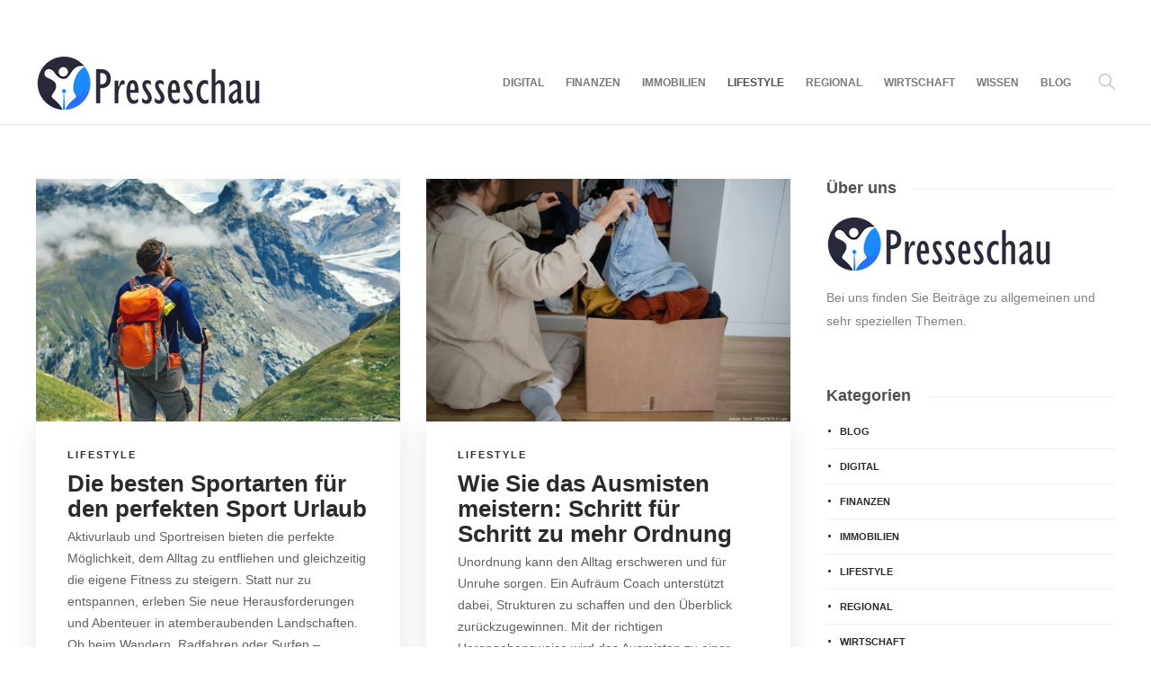

--- FILE ---
content_type: text/html; charset=UTF-8
request_url: https://kritische-presseschau.com/thema/lifestyle/
body_size: 23309
content:
<!DOCTYPE html>
<html lang="de">
<head>
	<meta charset="UTF-8">
			<meta name="viewport" content="width=device-width, initial-scale=1">
				    <!-- PVC Template -->
    <script type="text/template" id="pvc-stats-view-template">
    <i class="pvc-stats-icon medium" aria-hidden="true"><svg xmlns="http://www.w3.org/2000/svg" version="1.0" viewBox="0 0 502 315" preserveAspectRatio="xMidYMid meet"><g transform="translate(0,332) scale(0.1,-0.1)" fill="" stroke="none"><path d="M2394 3279 l-29 -30 -3 -207 c-2 -182 0 -211 15 -242 39 -76 157 -76 196 0 15 31 17 60 15 243 l-3 209 -33 29 c-26 23 -41 29 -80 29 -41 0 -53 -5 -78 -31z"/><path d="M3085 3251 c-45 -19 -58 -50 -96 -229 -47 -217 -49 -260 -13 -295 52 -53 146 -42 177 20 16 31 87 366 87 410 0 70 -86 122 -155 94z"/><path d="M1751 3234 c-13 -9 -29 -31 -37 -50 -12 -29 -10 -49 21 -204 19 -94 39 -189 45 -210 14 -50 54 -80 110 -80 34 0 48 6 76 34 21 21 34 44 34 59 0 14 -18 113 -40 219 -37 178 -43 195 -70 221 -36 32 -101 37 -139 11z"/><path d="M1163 3073 c-36 -7 -73 -59 -73 -102 0 -56 133 -378 171 -413 34 -32 83 -37 129 -13 70 36 67 87 -16 290 -86 209 -89 214 -129 231 -35 14 -42 15 -82 7z"/><path d="M3689 3066 c-15 -9 -33 -30 -42 -48 -48 -103 -147 -355 -147 -375 0 -98 131 -148 192 -74 13 15 57 108 97 206 80 196 84 226 37 273 -30 30 -99 39 -137 18z"/><path d="M583 2784 c-38 -19 -67 -74 -58 -113 9 -42 211 -354 242 -373 16 -10 45 -18 66 -18 51 0 107 52 107 100 0 39 -1 41 -124 234 -80 126 -108 162 -133 173 -41 17 -61 16 -100 -3z"/><path d="M4250 2784 c-14 -9 -74 -91 -133 -183 -95 -150 -107 -173 -107 -213 0 -55 33 -94 87 -104 67 -13 90 8 211 198 130 202 137 225 78 284 -27 27 -42 34 -72 34 -22 0 -50 -8 -64 -16z"/><path d="M2275 2693 c-553 -48 -1095 -270 -1585 -649 -135 -104 -459 -423 -483 -476 -23 -49 -22 -139 2 -186 73 -142 361 -457 571 -626 285 -228 642 -407 990 -497 242 -63 336 -73 660 -74 310 0 370 5 595 52 535 111 1045 392 1455 803 122 121 250 273 275 326 19 41 19 137 0 174 -41 79 -309 363 -465 492 -447 370 -946 591 -1479 653 -113 14 -422 18 -536 8z m395 -428 c171 -34 330 -124 456 -258 112 -119 167 -219 211 -378 27 -96 24 -300 -5 -401 -72 -255 -236 -447 -474 -557 -132 -62 -201 -76 -368 -76 -167 0 -236 14 -368 76 -213 98 -373 271 -451 485 -162 444 86 934 547 1084 153 49 292 57 452 25z m909 -232 c222 -123 408 -262 593 -441 76 -74 138 -139 138 -144 0 -16 -233 -242 -330 -319 -155 -123 -309 -223 -461 -299 l-81 -41 32 46 c18 26 49 83 70 128 143 306 141 649 -6 957 -25 52 -61 116 -79 142 l-34 47 45 -20 c26 -10 76 -36 113 -56z m-2057 25 c-40 -58 -105 -190 -130 -263 -110 -324 -59 -707 132 -981 25 -35 42 -64 37 -64 -19 0 -241 119 -326 174 -188 122 -406 314 -532 468 l-58 71 108 103 c185 178 428 349 672 473 66 33 121 60 123 61 2 0 -10 -19 -26 -42z"/><path d="M2375 1950 c-198 -44 -350 -190 -395 -379 -18 -76 -8 -221 19 -290 114 -284 457 -406 731 -260 98 52 188 154 231 260 27 69 37 214 19 290 -38 163 -166 304 -326 360 -67 23 -215 33 -279 19z"/></g></svg></i>
	 <%= total_view %> Aufrufe	<% if ( today_view > 0 ) { %>
		<span class="views_today">,  <%= today_view %> Heute</span>
	<% } %>
	</span>
	</script>
		    <meta name='robots' content='index, follow, max-image-preview:large, max-snippet:-1, max-video-preview:-1' />
<script type="text/javascript">
/* <![CDATA[ */
window.koko_analytics = {"url":"https:\/\/kritische-presseschau.com\/koko-analytics-collect.php","site_url":"https:\/\/kritische-presseschau.com","post_id":0,"path":"\/thema\/lifestyle\/","method":"cookie","use_cookie":true};
/* ]]> */
</script>

	<!-- This site is optimized with the Yoast SEO plugin v26.8 - https://yoast.com/product/yoast-seo-wordpress/ -->
	<title>Lifestyle Archive - Kritische Presseschau</title>
	<link rel="canonical" href="https://kritische-presseschau.com/thema/lifestyle/" />
	<link rel="next" href="https://kritische-presseschau.com/thema/lifestyle/page/2/" />
	<meta property="og:locale" content="de_DE" />
	<meta property="og:type" content="article" />
	<meta property="og:title" content="Lifestyle Archive - Kritische Presseschau" />
	<meta property="og:url" content="https://kritische-presseschau.com/thema/lifestyle/" />
	<meta property="og:site_name" content="Kritische Presseschau" />
	<meta name="twitter:card" content="summary_large_image" />
	<script type="application/ld+json" class="yoast-schema-graph">{"@context":"https://schema.org","@graph":[{"@type":"CollectionPage","@id":"https://kritische-presseschau.com/thema/lifestyle/","url":"https://kritische-presseschau.com/thema/lifestyle/","name":"Lifestyle Archive - Kritische Presseschau","isPartOf":{"@id":"https://kritische-presseschau.com/#website"},"primaryImageOfPage":{"@id":"https://kritische-presseschau.com/thema/lifestyle/#primaryimage"},"image":{"@id":"https://kritische-presseschau.com/thema/lifestyle/#primaryimage"},"thumbnailUrl":"https://kritische-presseschau.com/wp-content/uploads/2025/04/sport-urlaub.webp","breadcrumb":{"@id":"https://kritische-presseschau.com/thema/lifestyle/#breadcrumb"},"inLanguage":"de"},{"@type":"ImageObject","inLanguage":"de","@id":"https://kritische-presseschau.com/thema/lifestyle/#primaryimage","url":"https://kritische-presseschau.com/wp-content/uploads/2025/04/sport-urlaub.webp","contentUrl":"https://kritische-presseschau.com/wp-content/uploads/2025/04/sport-urlaub.webp","width":1200,"height":800,"caption":"Sport Urlaub"},{"@type":"BreadcrumbList","@id":"https://kritische-presseschau.com/thema/lifestyle/#breadcrumb","itemListElement":[{"@type":"ListItem","position":1,"name":"Startseite","item":"https://kritische-presseschau.com/"},{"@type":"ListItem","position":2,"name":"Lifestyle"}]},{"@type":"WebSite","@id":"https://kritische-presseschau.com/#website","url":"https://kritische-presseschau.com/","name":"Kritische Presseschau","description":"Eine weitere WordPress-Website","potentialAction":[{"@type":"SearchAction","target":{"@type":"EntryPoint","urlTemplate":"https://kritische-presseschau.com/?s={search_term_string}"},"query-input":{"@type":"PropertyValueSpecification","valueRequired":true,"valueName":"search_term_string"}}],"inLanguage":"de"}]}</script>
	<!-- / Yoast SEO plugin. -->


<link rel="alternate" type="application/rss+xml" title="Kritische Presseschau &raquo; Feed" href="https://kritische-presseschau.com/feed/" />
<link rel="alternate" type="application/rss+xml" title="Kritische Presseschau &raquo; Kommentar-Feed" href="https://kritische-presseschau.com/comments/feed/" />
<link rel="alternate" type="application/rss+xml" title="Kritische Presseschau &raquo; Kategorie-Feed für Lifestyle" href="https://kritische-presseschau.com/thema/lifestyle/feed/" />
<style id='wp-img-auto-sizes-contain-inline-css' type='text/css'>
img:is([sizes=auto i],[sizes^="auto," i]){contain-intrinsic-size:3000px 1500px}
/*# sourceURL=wp-img-auto-sizes-contain-inline-css */
</style>
<style id='wp-emoji-styles-inline-css' type='text/css'>

	img.wp-smiley, img.emoji {
		display: inline !important;
		border: none !important;
		box-shadow: none !important;
		height: 1em !important;
		width: 1em !important;
		margin: 0 0.07em !important;
		vertical-align: -0.1em !important;
		background: none !important;
		padding: 0 !important;
	}
/*# sourceURL=wp-emoji-styles-inline-css */
</style>
<style id='wp-block-library-inline-css' type='text/css'>
:root{--wp-block-synced-color:#7a00df;--wp-block-synced-color--rgb:122,0,223;--wp-bound-block-color:var(--wp-block-synced-color);--wp-editor-canvas-background:#ddd;--wp-admin-theme-color:#007cba;--wp-admin-theme-color--rgb:0,124,186;--wp-admin-theme-color-darker-10:#006ba1;--wp-admin-theme-color-darker-10--rgb:0,107,160.5;--wp-admin-theme-color-darker-20:#005a87;--wp-admin-theme-color-darker-20--rgb:0,90,135;--wp-admin-border-width-focus:2px}@media (min-resolution:192dpi){:root{--wp-admin-border-width-focus:1.5px}}.wp-element-button{cursor:pointer}:root .has-very-light-gray-background-color{background-color:#eee}:root .has-very-dark-gray-background-color{background-color:#313131}:root .has-very-light-gray-color{color:#eee}:root .has-very-dark-gray-color{color:#313131}:root .has-vivid-green-cyan-to-vivid-cyan-blue-gradient-background{background:linear-gradient(135deg,#00d084,#0693e3)}:root .has-purple-crush-gradient-background{background:linear-gradient(135deg,#34e2e4,#4721fb 50%,#ab1dfe)}:root .has-hazy-dawn-gradient-background{background:linear-gradient(135deg,#faaca8,#dad0ec)}:root .has-subdued-olive-gradient-background{background:linear-gradient(135deg,#fafae1,#67a671)}:root .has-atomic-cream-gradient-background{background:linear-gradient(135deg,#fdd79a,#004a59)}:root .has-nightshade-gradient-background{background:linear-gradient(135deg,#330968,#31cdcf)}:root .has-midnight-gradient-background{background:linear-gradient(135deg,#020381,#2874fc)}:root{--wp--preset--font-size--normal:16px;--wp--preset--font-size--huge:42px}.has-regular-font-size{font-size:1em}.has-larger-font-size{font-size:2.625em}.has-normal-font-size{font-size:var(--wp--preset--font-size--normal)}.has-huge-font-size{font-size:var(--wp--preset--font-size--huge)}.has-text-align-center{text-align:center}.has-text-align-left{text-align:left}.has-text-align-right{text-align:right}.has-fit-text{white-space:nowrap!important}#end-resizable-editor-section{display:none}.aligncenter{clear:both}.items-justified-left{justify-content:flex-start}.items-justified-center{justify-content:center}.items-justified-right{justify-content:flex-end}.items-justified-space-between{justify-content:space-between}.screen-reader-text{border:0;clip-path:inset(50%);height:1px;margin:-1px;overflow:hidden;padding:0;position:absolute;width:1px;word-wrap:normal!important}.screen-reader-text:focus{background-color:#ddd;clip-path:none;color:#444;display:block;font-size:1em;height:auto;left:5px;line-height:normal;padding:15px 23px 14px;text-decoration:none;top:5px;width:auto;z-index:100000}html :where(.has-border-color){border-style:solid}html :where([style*=border-top-color]){border-top-style:solid}html :where([style*=border-right-color]){border-right-style:solid}html :where([style*=border-bottom-color]){border-bottom-style:solid}html :where([style*=border-left-color]){border-left-style:solid}html :where([style*=border-width]){border-style:solid}html :where([style*=border-top-width]){border-top-style:solid}html :where([style*=border-right-width]){border-right-style:solid}html :where([style*=border-bottom-width]){border-bottom-style:solid}html :where([style*=border-left-width]){border-left-style:solid}html :where(img[class*=wp-image-]){height:auto;max-width:100%}:where(figure){margin:0 0 1em}html :where(.is-position-sticky){--wp-admin--admin-bar--position-offset:var(--wp-admin--admin-bar--height,0px)}@media screen and (max-width:600px){html :where(.is-position-sticky){--wp-admin--admin-bar--position-offset:0px}}

/*# sourceURL=wp-block-library-inline-css */
</style><style id='wp-block-tag-cloud-inline-css' type='text/css'>
.wp-block-tag-cloud{box-sizing:border-box}.wp-block-tag-cloud.aligncenter{justify-content:center;text-align:center}.wp-block-tag-cloud a{display:inline-block;margin-right:5px}.wp-block-tag-cloud span{display:inline-block;margin-left:5px;text-decoration:none}:root :where(.wp-block-tag-cloud.is-style-outline){display:flex;flex-wrap:wrap;gap:1ch}:root :where(.wp-block-tag-cloud.is-style-outline a){border:1px solid;font-size:unset!important;margin-right:0;padding:1ch 2ch;text-decoration:none!important}
/*# sourceURL=https://kritische-presseschau.com/wp-includes/blocks/tag-cloud/style.min.css */
</style>
<style id='wp-block-spacer-inline-css' type='text/css'>
.wp-block-spacer{clear:both}
/*# sourceURL=https://kritische-presseschau.com/wp-includes/blocks/spacer/style.min.css */
</style>
<style id='global-styles-inline-css' type='text/css'>
:root{--wp--preset--aspect-ratio--square: 1;--wp--preset--aspect-ratio--4-3: 4/3;--wp--preset--aspect-ratio--3-4: 3/4;--wp--preset--aspect-ratio--3-2: 3/2;--wp--preset--aspect-ratio--2-3: 2/3;--wp--preset--aspect-ratio--16-9: 16/9;--wp--preset--aspect-ratio--9-16: 9/16;--wp--preset--color--black: #000000;--wp--preset--color--cyan-bluish-gray: #abb8c3;--wp--preset--color--white: #ffffff;--wp--preset--color--pale-pink: #f78da7;--wp--preset--color--vivid-red: #cf2e2e;--wp--preset--color--luminous-vivid-orange: #ff6900;--wp--preset--color--luminous-vivid-amber: #fcb900;--wp--preset--color--light-green-cyan: #7bdcb5;--wp--preset--color--vivid-green-cyan: #00d084;--wp--preset--color--pale-cyan-blue: #8ed1fc;--wp--preset--color--vivid-cyan-blue: #0693e3;--wp--preset--color--vivid-purple: #9b51e0;--wp--preset--gradient--vivid-cyan-blue-to-vivid-purple: linear-gradient(135deg,rgb(6,147,227) 0%,rgb(155,81,224) 100%);--wp--preset--gradient--light-green-cyan-to-vivid-green-cyan: linear-gradient(135deg,rgb(122,220,180) 0%,rgb(0,208,130) 100%);--wp--preset--gradient--luminous-vivid-amber-to-luminous-vivid-orange: linear-gradient(135deg,rgb(252,185,0) 0%,rgb(255,105,0) 100%);--wp--preset--gradient--luminous-vivid-orange-to-vivid-red: linear-gradient(135deg,rgb(255,105,0) 0%,rgb(207,46,46) 100%);--wp--preset--gradient--very-light-gray-to-cyan-bluish-gray: linear-gradient(135deg,rgb(238,238,238) 0%,rgb(169,184,195) 100%);--wp--preset--gradient--cool-to-warm-spectrum: linear-gradient(135deg,rgb(74,234,220) 0%,rgb(151,120,209) 20%,rgb(207,42,186) 40%,rgb(238,44,130) 60%,rgb(251,105,98) 80%,rgb(254,248,76) 100%);--wp--preset--gradient--blush-light-purple: linear-gradient(135deg,rgb(255,206,236) 0%,rgb(152,150,240) 100%);--wp--preset--gradient--blush-bordeaux: linear-gradient(135deg,rgb(254,205,165) 0%,rgb(254,45,45) 50%,rgb(107,0,62) 100%);--wp--preset--gradient--luminous-dusk: linear-gradient(135deg,rgb(255,203,112) 0%,rgb(199,81,192) 50%,rgb(65,88,208) 100%);--wp--preset--gradient--pale-ocean: linear-gradient(135deg,rgb(255,245,203) 0%,rgb(182,227,212) 50%,rgb(51,167,181) 100%);--wp--preset--gradient--electric-grass: linear-gradient(135deg,rgb(202,248,128) 0%,rgb(113,206,126) 100%);--wp--preset--gradient--midnight: linear-gradient(135deg,rgb(2,3,129) 0%,rgb(40,116,252) 100%);--wp--preset--font-size--small: 13px;--wp--preset--font-size--medium: 20px;--wp--preset--font-size--large: 36px;--wp--preset--font-size--x-large: 42px;--wp--preset--spacing--20: 0.44rem;--wp--preset--spacing--30: 0.67rem;--wp--preset--spacing--40: 1rem;--wp--preset--spacing--50: 1.5rem;--wp--preset--spacing--60: 2.25rem;--wp--preset--spacing--70: 3.38rem;--wp--preset--spacing--80: 5.06rem;--wp--preset--shadow--natural: 6px 6px 9px rgba(0, 0, 0, 0.2);--wp--preset--shadow--deep: 12px 12px 50px rgba(0, 0, 0, 0.4);--wp--preset--shadow--sharp: 6px 6px 0px rgba(0, 0, 0, 0.2);--wp--preset--shadow--outlined: 6px 6px 0px -3px rgb(255, 255, 255), 6px 6px rgb(0, 0, 0);--wp--preset--shadow--crisp: 6px 6px 0px rgb(0, 0, 0);}:where(.is-layout-flex){gap: 0.5em;}:where(.is-layout-grid){gap: 0.5em;}body .is-layout-flex{display: flex;}.is-layout-flex{flex-wrap: wrap;align-items: center;}.is-layout-flex > :is(*, div){margin: 0;}body .is-layout-grid{display: grid;}.is-layout-grid > :is(*, div){margin: 0;}:where(.wp-block-columns.is-layout-flex){gap: 2em;}:where(.wp-block-columns.is-layout-grid){gap: 2em;}:where(.wp-block-post-template.is-layout-flex){gap: 1.25em;}:where(.wp-block-post-template.is-layout-grid){gap: 1.25em;}.has-black-color{color: var(--wp--preset--color--black) !important;}.has-cyan-bluish-gray-color{color: var(--wp--preset--color--cyan-bluish-gray) !important;}.has-white-color{color: var(--wp--preset--color--white) !important;}.has-pale-pink-color{color: var(--wp--preset--color--pale-pink) !important;}.has-vivid-red-color{color: var(--wp--preset--color--vivid-red) !important;}.has-luminous-vivid-orange-color{color: var(--wp--preset--color--luminous-vivid-orange) !important;}.has-luminous-vivid-amber-color{color: var(--wp--preset--color--luminous-vivid-amber) !important;}.has-light-green-cyan-color{color: var(--wp--preset--color--light-green-cyan) !important;}.has-vivid-green-cyan-color{color: var(--wp--preset--color--vivid-green-cyan) !important;}.has-pale-cyan-blue-color{color: var(--wp--preset--color--pale-cyan-blue) !important;}.has-vivid-cyan-blue-color{color: var(--wp--preset--color--vivid-cyan-blue) !important;}.has-vivid-purple-color{color: var(--wp--preset--color--vivid-purple) !important;}.has-black-background-color{background-color: var(--wp--preset--color--black) !important;}.has-cyan-bluish-gray-background-color{background-color: var(--wp--preset--color--cyan-bluish-gray) !important;}.has-white-background-color{background-color: var(--wp--preset--color--white) !important;}.has-pale-pink-background-color{background-color: var(--wp--preset--color--pale-pink) !important;}.has-vivid-red-background-color{background-color: var(--wp--preset--color--vivid-red) !important;}.has-luminous-vivid-orange-background-color{background-color: var(--wp--preset--color--luminous-vivid-orange) !important;}.has-luminous-vivid-amber-background-color{background-color: var(--wp--preset--color--luminous-vivid-amber) !important;}.has-light-green-cyan-background-color{background-color: var(--wp--preset--color--light-green-cyan) !important;}.has-vivid-green-cyan-background-color{background-color: var(--wp--preset--color--vivid-green-cyan) !important;}.has-pale-cyan-blue-background-color{background-color: var(--wp--preset--color--pale-cyan-blue) !important;}.has-vivid-cyan-blue-background-color{background-color: var(--wp--preset--color--vivid-cyan-blue) !important;}.has-vivid-purple-background-color{background-color: var(--wp--preset--color--vivid-purple) !important;}.has-black-border-color{border-color: var(--wp--preset--color--black) !important;}.has-cyan-bluish-gray-border-color{border-color: var(--wp--preset--color--cyan-bluish-gray) !important;}.has-white-border-color{border-color: var(--wp--preset--color--white) !important;}.has-pale-pink-border-color{border-color: var(--wp--preset--color--pale-pink) !important;}.has-vivid-red-border-color{border-color: var(--wp--preset--color--vivid-red) !important;}.has-luminous-vivid-orange-border-color{border-color: var(--wp--preset--color--luminous-vivid-orange) !important;}.has-luminous-vivid-amber-border-color{border-color: var(--wp--preset--color--luminous-vivid-amber) !important;}.has-light-green-cyan-border-color{border-color: var(--wp--preset--color--light-green-cyan) !important;}.has-vivid-green-cyan-border-color{border-color: var(--wp--preset--color--vivid-green-cyan) !important;}.has-pale-cyan-blue-border-color{border-color: var(--wp--preset--color--pale-cyan-blue) !important;}.has-vivid-cyan-blue-border-color{border-color: var(--wp--preset--color--vivid-cyan-blue) !important;}.has-vivid-purple-border-color{border-color: var(--wp--preset--color--vivid-purple) !important;}.has-vivid-cyan-blue-to-vivid-purple-gradient-background{background: var(--wp--preset--gradient--vivid-cyan-blue-to-vivid-purple) !important;}.has-light-green-cyan-to-vivid-green-cyan-gradient-background{background: var(--wp--preset--gradient--light-green-cyan-to-vivid-green-cyan) !important;}.has-luminous-vivid-amber-to-luminous-vivid-orange-gradient-background{background: var(--wp--preset--gradient--luminous-vivid-amber-to-luminous-vivid-orange) !important;}.has-luminous-vivid-orange-to-vivid-red-gradient-background{background: var(--wp--preset--gradient--luminous-vivid-orange-to-vivid-red) !important;}.has-very-light-gray-to-cyan-bluish-gray-gradient-background{background: var(--wp--preset--gradient--very-light-gray-to-cyan-bluish-gray) !important;}.has-cool-to-warm-spectrum-gradient-background{background: var(--wp--preset--gradient--cool-to-warm-spectrum) !important;}.has-blush-light-purple-gradient-background{background: var(--wp--preset--gradient--blush-light-purple) !important;}.has-blush-bordeaux-gradient-background{background: var(--wp--preset--gradient--blush-bordeaux) !important;}.has-luminous-dusk-gradient-background{background: var(--wp--preset--gradient--luminous-dusk) !important;}.has-pale-ocean-gradient-background{background: var(--wp--preset--gradient--pale-ocean) !important;}.has-electric-grass-gradient-background{background: var(--wp--preset--gradient--electric-grass) !important;}.has-midnight-gradient-background{background: var(--wp--preset--gradient--midnight) !important;}.has-small-font-size{font-size: var(--wp--preset--font-size--small) !important;}.has-medium-font-size{font-size: var(--wp--preset--font-size--medium) !important;}.has-large-font-size{font-size: var(--wp--preset--font-size--large) !important;}.has-x-large-font-size{font-size: var(--wp--preset--font-size--x-large) !important;}
/*# sourceURL=global-styles-inline-css */
</style>

<style id='classic-theme-styles-inline-css' type='text/css'>
/*! This file is auto-generated */
.wp-block-button__link{color:#fff;background-color:#32373c;border-radius:9999px;box-shadow:none;text-decoration:none;padding:calc(.667em + 2px) calc(1.333em + 2px);font-size:1.125em}.wp-block-file__button{background:#32373c;color:#fff;text-decoration:none}
/*# sourceURL=/wp-includes/css/classic-themes.min.css */
</style>
<link rel='stylesheet' id='wphb-1-css' href='https://kritische-presseschau.com/wp-content/uploads/hummingbird-assets/62c791305ef891e586f54ff2a675786d.css' type='text/css' media='all' />
<style id='wphb-1-inline-css' type='text/css'>
 



/*# sourceURL=wphb-1-inline-css */
</style>
<script type="text/javascript" src="https://kritische-presseschau.com/wp-content/uploads/hummingbird-assets/8439fd8524c1751573dff4dda106bdab.js" id="wphb-2-js"></script>
<script type="text/javascript" src="https://kritische-presseschau.com/wp-content/uploads/hummingbird-assets/f3b04dfa2e4accbee0385c1c677b5c94.js" id="wphb-3-js"></script>
<script type="text/javascript" id="a3-pvc-backbone-js-extra">
/* <![CDATA[ */
var pvc_vars = {"rest_api_url":"https://kritische-presseschau.com/wp-json/pvc/v1","ajax_url":"https://kritische-presseschau.com/wp-admin/admin-ajax.php","security":"fd6c2a0628","ajax_load_type":"rest_api"};
//# sourceURL=a3-pvc-backbone-js-extra
/* ]]> */
</script>
<script type="text/javascript" src="https://kritische-presseschau.com/wp-content/plugins/page-views-count/assets/js/pvc.backbone.min.js?ver=2.8.7" id="a3-pvc-backbone-js"></script>
<script type="text/javascript" src="https://kritische-presseschau.com/wp-content/uploads/hummingbird-assets/2317adf0d8979488e06dbe51d8ac065a.js" id="gillion-plugins-js"></script>
<script type="text/javascript" id="wphb-4-js-extra">
/* <![CDATA[ */
var gillion_loadmore_posts = {"ajax_url":"https://kritische-presseschau.com/wp-admin/admin-ajax.php"};
var gillion = {"siteurl":"https://kritische-presseschau.com/","loggedin":"","page_loader":"0","notice":"enable","header_animation_dropdown_delay":"1000","header_animation_dropdown":"easeOutQuint","header_animation_dropdown_speed":"300","lightbox_opacity":"0.88","lightbox_transition":"elastic","page_numbers_prev":"Previous","page_numbers_next":"Weiter","rtl_support":"","footer_parallax":"","social_share":"\"\"","text_show_all":"Alles anzeigen"};
//# sourceURL=wphb-4-js-extra
/* ]]> */
</script>
<script type="text/javascript" src="https://kritische-presseschau.com/wp-content/uploads/hummingbird-assets/6383f798d6d830e588aefc80260a6cda.js" id="wphb-4-js"></script>
<link rel="https://api.w.org/" href="https://kritische-presseschau.com/wp-json/" /><link rel="alternate" title="JSON" type="application/json" href="https://kritische-presseschau.com/wp-json/wp/v2/categories/69" /><link rel="EditURI" type="application/rsd+xml" title="RSD" href="https://kritische-presseschau.com/xmlrpc.php?rsd" />
<meta name="generator" content="WordPress 6.9" />
<meta name="generator" content="Powered by WPBakery Page Builder - drag and drop page builder for WordPress."/>
<link rel="icon" href="https://kritische-presseschau.com/wp-content/uploads/2021/06/Presseschau-icon.webp" sizes="32x32" />
<link rel="icon" href="https://kritische-presseschau.com/wp-content/uploads/2021/06/Presseschau-icon.webp" sizes="192x192" />
<link rel="apple-touch-icon" href="https://kritische-presseschau.com/wp-content/uploads/2021/06/Presseschau-icon.webp" />
<meta name="msapplication-TileImage" content="https://kritische-presseschau.com/wp-content/uploads/2021/06/Presseschau-icon.webp" />
		<style type="text/css" id="wp-custom-css">
			.post-views, body:not(.sh-bookmarks-style_meta) .post-meta-content>:not(:last-child):not(:nth-last-child(2)):after {
    display: none!important;
}
.sh-page-notice {
	display: none !important;}

.cat-item a {
		color: #29293a  !important;}

.post-item-single-container .wp-caption {
    margin-bottom: 1.2em !important;}

.post-thumbnail, .post-thumbnail img, .post-thumbnail .sh-ratio-content, .post-switch-item, .sh-widget-instagram-item img, .sh-widget-instagram-item-overlay, .sh-read-later-thumbnail, .sh-read-later-thumbnail:after, .sh-overlay-style1, .sh-comment-form, .post-media-play-overlay, .post-media-play-overlay:after, .post-quote-link .sh-ratio-content, .post-gallery-list, .post-gallery-list .slick-list, .post-switch-item:after, .widget_facebook iframe, .sh-widget-facebook-overlay, .sh-widget-posts-slider-thumbnail, .sh-widget-posts-slider-group-style2, .sh-widget-posts-slider-group-style2 .slick-list.draggable, .post-content-review-details, .post-content-review-progressbar-graph, .post-content-review-progressbar-graph-fill, .sh-post-author, .post-content-share .jssocials-share, .sh-comment-form input, .sh-comment-form textarea, .post-content img , .blog-slider-style5 .blog-grid-item-container {
    border-radius: 0px !important;}

li h3 {
	margin-top: 10px !important;
	margin-bottom: 5px !important;}

.single-post .post-content a {font-weight: 600 !important; text-decoration: underline !important;}


/* Das CSS für Borlaps musste hier rein, dasonst falsch von irgendwoanders überschrieben */
.cookie-box .container {
	padding-left: 0px !important; 
	padding-right: 0px !important; }
._brlbs-accept a,
._brlbs-refuse-btn a {
	background: #28a745 !important; 
	color: #fff !important;  }
#BorlabsCookieBox ._brlbs-refuse-btn a {
  font-size: 14px  !important; }






		</style>
		<noscript><style> .wpb_animate_when_almost_visible { opacity: 1; }</style></noscript></head>
<body class="archive category category-lifestyle category-69 wp-theme-gillion wp-child-theme-gillion-child sh-body-header-sticky sh-title-style1 sh-section-tabs-style1 sh-carousel-style1 sh-carousel-position-title sh-post-categories-style1 sh-review-style1 sh-meta-order-bottom sh-instagram-widget-columns2 sh-categories-position-title sh-media-icon-style1 sh-wc-labels-off wpb-js-composer js-comp-ver-6.9.0 vc_responsive">


<div class="sh-header-side">
			<div id="search-3" class="widget-item widget_search"><div class="sh-widget-title-styling"><h3 class="widget-title">Search</h3></div>
            <form method="get" class="search-form" action="https://kritische-presseschau.com/">
                <div>
                    <label>
                        <input type="search" class="sh-sidebar-search search-field" placeholder="Search here..." value="" name="s" title="Search text" required />
                    </label>
                    <button type="submit" class="search-submit">
                        <i class="icon-magnifier"></i>
                    </button>
                </div>
            </form></div><div id="categories-4" class="widget-item widget_categories"><div class="sh-widget-title-styling"><h3 class="widget-title">Kategorien</h3></div>
			<ul>
					<li class="cat-item cat-item-1"><a href="https://kritische-presseschau.com/thema/blog/">Blog</a>
</li>
	<li class="cat-item cat-item-66"><a href="https://kritische-presseschau.com/thema/digital/">Digital</a>
</li>
	<li class="cat-item cat-item-67"><a href="https://kritische-presseschau.com/thema/finanzen/">Finanzen</a>
</li>
	<li class="cat-item cat-item-68"><a href="https://kritische-presseschau.com/thema/immobilien/">Immobilien</a>
</li>
	<li class="cat-item cat-item-69 current-cat"><a aria-current="page" href="https://kritische-presseschau.com/thema/lifestyle/">Lifestyle</a>
</li>
	<li class="cat-item cat-item-70"><a href="https://kritische-presseschau.com/thema/regional/">Regional</a>
</li>
	<li class="cat-item cat-item-71"><a href="https://kritische-presseschau.com/thema/wirtschaft/">Wirtschaft</a>
</li>
	<li class="cat-item cat-item-72"><a href="https://kritische-presseschau.com/thema/wissen/">Wissen</a>
</li>
			</ul>

			</div>	</div>
<div class="sh-header-side-overlay"></div>

	<div id="page-container" class="">
		
	<div class="sh-page-notice">
		<div class="container">
			<div class="sh-table">
				<div class="sh-table-cell">
									</div>
				<div class="sh-table-cell text-right">
																<a href="#" class="sh-page-notice-button">
							Got it!						</a>
									</div>
			</div>
		</div>
	</div>


									<header class="primary-mobile">
					<div id="header-mobile" class="sh-header-mobile">
	<div class="sh-header-mobile-navigation">
		<div class="container">
			<div class="sh-table sh-header-mobile-table">
				<div class="sh-table-cell">

										<nav id="header-navigation-mobile" class="header-standard-position sh-header-mobile-navigation-left">
						<div class="sh-nav-container">
							<ul class="sh-nav">
								<li>
									<div class="sh-hamburger-menu sh-nav-dropdown">
					                	<span></span>
					                	<span></span>
					                	<span></span>
					                	<span></span>
					                </div>
								</li>
							</ul>
						</div>
					</nav>

				</div>
				<div class="sh-table-cell sh-header-logo-container">

										        <div class="header-logo">
            <a href="https://kritische-presseschau.com/" class="header-logo-container sh-table-small">
                <div class="sh-table-cell">

                    <img class="sh-standard-logo" src="//kritische-presseschau.com/wp-content/uploads/2021/06/logo_small_250px.webp" alt="Kritische Presseschau" />
                    <img class="sh-sticky-logo" src="//kritische-presseschau.com/wp-content/uploads/2021/06/logo_small_250px.webp" alt="Kritische Presseschau" />
                    <img class="sh-light-logo" src="//kritische-presseschau.com/wp-content/uploads/2021/06/logo_small_250px.webp" alt="Kritische Presseschau" />

                </div>
            </a>
        </div>

    
				</div>
				<div class="sh-table-cell">

										<nav class="header-standard-position sh-header-mobile-navigation-right">
						<div class="sh-nav-container">
							<ul class="sh-nav">

																
							</ul>
						</div>
					</nav>

				</div>
			</div>
		</div>
	</div>
	<nav class="sh-header-mobile-dropdown">
		<div class="container sh-nav-container">
			<ul class="sh-nav-mobile"></ul>
		</div>

		<div class="container sh-nav-container">
					</div>

					<div class="header-mobile-search">
				<div class="container sh-nav-container">
					<form role="search" method="get" class="header-mobile-form" action="https://kritische-presseschau.com/">
						<input class="header-mobile-form-input" type="text" placeholder="Search here.." value="" name="s" required />
						<button type="submit" class="header-mobile-form-submit">
							<i class="icon-magnifier"></i>
						</button>
					</form>
				</div>
			</div>
			</nav>
</div>
				</header>
				<header class="primary-desktop">
						<div class="sh-header-top">
		<div class="container">
			<div class="sh-table">

								<div class="sh-table-cell">
											<div class="sh-nav-container"><ul id="menu-topbar-navigation" class="sh-nav"><li id="menu-item-573" class="menu-item menu-item-type-custom menu-item-object-custom menu-item-573"><a href="http://cdn.gillion.shufflehound.com" >About</a></li>
<li id="menu-item-574" class="menu-item menu-item-type-custom menu-item-object-custom menu-item-574"><a href="http://cdn.gillion.shufflehound.com" >Contacts</a></li>
<li id="menu-item-576" class="menu-item menu-item-type-custom menu-item-object-custom menu-item-576"><a href="http://cdn.gillion.shufflehound.com" >Advertise</a></li>
</ul></div>									</div>

								<div class="sh-table-cell">
					<div class="sh-header-top-meta">
						<div class="header-social-media">
							<div class="sh-clear"></div>						</div>
						<div class="sh-header-top-date">
							<span class="sh-header-top-date-day">28</span>
							<span class="sh-header-top-date-meta">
								<span class="sh-header-top-date-month">Jan.</span>
								<span class="sh-header-top-date-year">2026</span>
							</span>
						</div>
					</div>
				</div>
			</div>
		</div>
	</div>

<div class="sh-header-height">
	<div class="sh-header sh-header-2 sh-sticky-header">
		<div class="container">
			<div class="sh-table">
				<div class="sh-table-cell sh-header-logo-container">

										<nav class="header-standard-position">
						<div class="sh-nav-container">
							<ul class="sh-nav sh-nav-left">
								<li>
																		        <div class="header-logo">
            <a href="https://kritische-presseschau.com/" class="header-logo-container sh-table-small">
                <div class="sh-table-cell">

                    <img class="sh-standard-logo" src="//kritische-presseschau.com/wp-content/uploads/2021/06/logo_small_250px.webp" alt="Kritische Presseschau" />
                    <img class="sh-sticky-logo" src="//kritische-presseschau.com/wp-content/uploads/2021/06/logo_small_250px.webp" alt="Kritische Presseschau" />
                    <img class="sh-light-logo" src="//kritische-presseschau.com/wp-content/uploads/2021/06/logo_small_250px.webp" alt="Kritische Presseschau" />

                </div>
            </a>
        </div>

    								</li>
							</ul>
						</div>
					</nav>

				</div>
				<div class="sh-table-cell sh-header-nav-container">

										<nav id="header-navigation" class="header-standard-position">

													<div class="sh-nav-container">
								<ul class="sh-nav">
									<li id="menu-item-968" class="menu-item menu-item-type-taxonomy menu-item-object-category menu-item-968"><a href="https://kritische-presseschau.com/thema/digital/" >Digital</a></li><li id="menu-item-969" class="menu-item menu-item-type-taxonomy menu-item-object-category menu-item-969"><a href="https://kritische-presseschau.com/thema/finanzen/" >Finanzen</a></li><li id="menu-item-970" class="menu-item menu-item-type-taxonomy menu-item-object-category menu-item-970"><a href="https://kritische-presseschau.com/thema/immobilien/" >Immobilien</a></li><li id="menu-item-971" class="menu-item menu-item-type-taxonomy menu-item-object-category current-menu-item menu-item-971"><a href="https://kritische-presseschau.com/thema/lifestyle/" >Lifestyle</a></li><li id="menu-item-972" class="menu-item menu-item-type-taxonomy menu-item-object-category menu-item-972"><a href="https://kritische-presseschau.com/thema/regional/" >Regional</a></li><li id="menu-item-973" class="menu-item menu-item-type-taxonomy menu-item-object-category menu-item-973"><a href="https://kritische-presseschau.com/thema/wirtschaft/" >Wirtschaft</a></li><li id="menu-item-974" class="menu-item menu-item-type-taxonomy menu-item-object-category menu-item-974"><a href="https://kritische-presseschau.com/thema/wissen/" >Wissen</a></li><li id="menu-item-967" class="menu-item menu-item-type-taxonomy menu-item-object-category menu-item-967"><a href="https://kritische-presseschau.com/thema/blog/" >Blog</a></li>																		
            <li class="menu-item sh-nav-search sh-nav-special">
                <a href="#"><i class="icon icon-magnifier"></i></a>
            </li>																																																					</ul>
							</div>

											</nav>

				</div>
			</div>
		</div>

		<div class="sh-header-search-side">
	<div class="sh-header-search-side-container">

		<form method="get" class="sh-header-search-form" action="https://kritische-presseschau.com/">
			<input type="text" value="" name="s" class="sh-header-search-side-input" placeholder="Geben Sie einen Begriff ein..." />
			<div class="sh-header-search-side-close">
				<i class="ti-close"></i>
			</div>
			<div class="sh-header-search-side-icon">
				<i class="ti-search"></i>
			</div>
		</form>

	</div>
</div>
	</div>
</div>
				</header>
			
			

			
		
			<div id="wrapper" class="layout-default">
				
				<div class="content-container sh-page-layout-default">
									<div class="container entry-content">
				
				

	<div id="content-wrapper" class="content-wrapper-with-sidebar">
		<div id="content" class="content-with-sidebar-right">
			<div class="sh-group blog-list blog-style-masonry blog-style-masonry-card">

				
	<article id="post-4189" class="post-item post-4189 post type-post status-publish format-standard has-post-thumbnail hentry category-lifestyle tag-abenteuerreisen tag-mountainbiking tag-sportarten tag-urlaub tag-wassersport">
		<div class="post-container">

			
				<div class="post-thumbnail">
											<img width="585" height="390" src="https://kritische-presseschau.com/wp-content/uploads/2025/04/sport-urlaub-585x390.webp" class="attachment-gillion-masonry size-gillion-masonry wp-post-image" alt="Sport Urlaub" decoding="async" fetchpriority="high" srcset="https://kritische-presseschau.com/wp-content/uploads/2025/04/sport-urlaub-585x390.webp 585w, https://kritische-presseschau.com/wp-content/uploads/2025/04/sport-urlaub-300x200.webp 300w, https://kritische-presseschau.com/wp-content/uploads/2025/04/sport-urlaub-1024x683.webp 1024w, https://kritische-presseschau.com/wp-content/uploads/2025/04/sport-urlaub-768x512.webp 768w, https://kritische-presseschau.com/wp-content/uploads/2025/04/sport-urlaub.webp 1200w" sizes="(max-width: 585px) 100vw, 585px" />					
					            <a href="https://kritische-presseschau.com/sport-urlaub/" class="post-overlay"></a>
        														</div>

			
			<div class="post-content-container">
				<div class="post-categories-container">
                <div class="post-categories"><a href="https://kritische-presseschau.com/thema/lifestyle/">Lifestyle</a></div>
            </div>
				<a href="https://kritische-presseschau.com/sport-urlaub/" class="post-title">
					<h2>												Die besten Sportarten für den perfekten Sport Urlaub					</h2>				</a>

				
    
            <div class="post-content">
            <p>Aktivurlaub und Sportreisen bieten die perfekte Möglichkeit, dem Alltag zu entfliehen und gleichzeitig die eigene Fitness zu steigern. Statt nur zu entspannen, erleben Sie neue Herausforderungen und Abenteuer in atemberaubenden Landschaften. Ob beim Wandern, Radfahren oder Surfen – Sportreisen kombinieren körperliche Aktivität mit Erholung und&#8230;</p>
        </div>
    
            <div class="post-meta">
            
    <div class="post-meta-content">
        
                
                
                
                            <span class="post-readtime">
                <i class="icon icon-clock"></i>
                8 min <span>Lesezeit</span>            </span>
        
                
                            <span class="placeholder-post-read-later"></span>
            </div>

        </div>
    
			</div>

		</div>
	</article>



	<article id="post-3977" class="post-item post-3977 post type-post status-publish format-standard has-post-thumbnail hentry category-lifestyle tag-aufraeum-coach tag-ausmisten tag-mehr-ordnung tag-schritt-fuer-schritt">
		<div class="post-container">

			
				<div class="post-thumbnail">
											<img width="585" height="390" src="https://kritische-presseschau.com/wp-content/uploads/2025/03/ausmisten-585x390.webp" class="attachment-gillion-masonry size-gillion-masonry wp-post-image" alt="Ausmisten" decoding="async" srcset="https://kritische-presseschau.com/wp-content/uploads/2025/03/ausmisten-585x390.webp 585w, https://kritische-presseschau.com/wp-content/uploads/2025/03/ausmisten-300x200.webp 300w, https://kritische-presseschau.com/wp-content/uploads/2025/03/ausmisten-1024x683.webp 1024w, https://kritische-presseschau.com/wp-content/uploads/2025/03/ausmisten-768x512.webp 768w, https://kritische-presseschau.com/wp-content/uploads/2025/03/ausmisten.webp 1200w" sizes="(max-width: 585px) 100vw, 585px" />					
					            <a href="https://kritische-presseschau.com/ausmisten/" class="post-overlay"></a>
        														</div>

			
			<div class="post-content-container">
				<div class="post-categories-container">
                <div class="post-categories"><a href="https://kritische-presseschau.com/thema/lifestyle/">Lifestyle</a></div>
            </div>
				<a href="https://kritische-presseschau.com/ausmisten/" class="post-title">
					<h2>												Wie Sie das Ausmisten meistern: Schritt für Schritt zu mehr Ordnung					</h2>				</a>

				
    
            <div class="post-content">
            <p>Unordnung kann den Alltag erschweren und für Unruhe sorgen. Ein Aufräum Coach unterstützt dabei, Strukturen zu schaffen und den Überblick zurückzugewinnen. Mit der richtigen Herangehensweise wird das Ausmisten zu einer befreienden Erfahrung, die nicht nur Platz schafft, sondern auch für mehr Klarheit sorgt. Oft stehen&#8230;</p>
        </div>
    
            <div class="post-meta">
            
    <div class="post-meta-content">
        
                
                
                
                            <span class="post-readtime">
                <i class="icon icon-clock"></i>
                6 min <span>Lesezeit</span>            </span>
        
                
                            <span class="placeholder-post-read-later"></span>
            </div>

        </div>
    
			</div>

		</div>
	</article>



	<article id="post-2818" class="post-item post-2818 post type-post status-publish format-standard has-post-thumbnail hentry category-lifestyle tag-gesundheitliche-aspekte tag-lebensmittel tag-lebensweise tag-pescetarier-bedeutung tag-pescetarismus">
		<div class="post-container">

			
				<div class="post-thumbnail">
											<img width="585" height="390" src="https://kritische-presseschau.com/wp-content/uploads/2024/04/pescetarier-bedeutung-585x390.webp" class="attachment-gillion-masonry size-gillion-masonry wp-post-image" alt="Pescetarier Bedeutung" decoding="async" srcset="https://kritische-presseschau.com/wp-content/uploads/2024/04/pescetarier-bedeutung-585x390.webp 585w, https://kritische-presseschau.com/wp-content/uploads/2024/04/pescetarier-bedeutung-300x200.webp 300w, https://kritische-presseschau.com/wp-content/uploads/2024/04/pescetarier-bedeutung-1024x683.webp 1024w, https://kritische-presseschau.com/wp-content/uploads/2024/04/pescetarier-bedeutung-768x512.webp 768w, https://kritische-presseschau.com/wp-content/uploads/2024/04/pescetarier-bedeutung.webp 1200w" sizes="(max-width: 585px) 100vw, 585px" />					
					            <a href="https://kritische-presseschau.com/pescetarier-bedeutung/" class="post-overlay"></a>
        														</div>

			
			<div class="post-content-container">
				<div class="post-categories-container">
                <div class="post-categories"><a href="https://kritische-presseschau.com/thema/lifestyle/">Lifestyle</a></div>
            </div>
				<a href="https://kritische-presseschau.com/pescetarier-bedeutung/" class="post-title">
					<h2>												Pescetarier Bedeutung: Eine Einführung in die Lebensweise					</h2>				</a>

				
    
            <div class="post-content">
            <p>Wünschen Sie sich auch gesündere Speisen, die Sie mit allen lebenswichtigen Vitaminen, Spurenelementen und Mineralstoffen versorgen – die zugleich aber die Umwelt schonen und den ethischen Aspekt des Tierwohls beachten? Vieles ist ausprobiert worden in den letzten Jahren, vor allem der Vegetarismus und der Veganismus&#8230;</p>
        </div>
    
            <div class="post-meta">
            
    <div class="post-meta-content">
        
                
                
                
                            <span class="post-readtime">
                <i class="icon icon-clock"></i>
                8 min <span>Lesezeit</span>            </span>
        
                
                            <span class="placeholder-post-read-later"></span>
            </div>

        </div>
    
			</div>

		</div>
	</article>



	<article id="post-2007" class="post-item post-2007 post type-post status-publish format-standard has-post-thumbnail hentry category-blog category-lifestyle tag-elektromobilitaet tag-hemmnisse tag-notwendigkeit tag-regierungspolitik tag-reichweitenangst tag-technologische-fortschritte tag-verkehrstransformation">
		<div class="post-container">

			
				<div class="post-thumbnail">
											<img width="585" height="390" src="https://kritische-presseschau.com/wp-content/uploads/2023/09/elektro-auto2-585x390.webp" class="attachment-gillion-masonry size-gillion-masonry wp-post-image" alt="" decoding="async" loading="lazy" srcset="https://kritische-presseschau.com/wp-content/uploads/2023/09/elektro-auto2-585x390.webp 585w, https://kritische-presseschau.com/wp-content/uploads/2023/09/elektro-auto2-300x200.webp 300w, https://kritische-presseschau.com/wp-content/uploads/2023/09/elektro-auto2-1024x683.webp 1024w, https://kritische-presseschau.com/wp-content/uploads/2023/09/elektro-auto2-768x512.webp 768w, https://kritische-presseschau.com/wp-content/uploads/2023/09/elektro-auto2.webp 1200w" sizes="auto, (max-width: 585px) 100vw, 585px" />					
					            <a href="https://kritische-presseschau.com/eichweitenangst-elektromobilitaet/" class="post-overlay"></a>
        														</div>

			
			<div class="post-content-container">
				<div class="post-categories-container">
                <div class="post-categories"><a href="https://kritische-presseschau.com/thema/blog/">Blog</a>, <a href="https://kritische-presseschau.com/thema/lifestyle/">Lifestyle</a></div>
            </div>
				<a href="https://kritische-presseschau.com/eichweitenangst-elektromobilitaet/" class="post-title">
					<h2>												Wie Reichweitenangst Elektromobilität und Verkehrstransformation hemmt					</h2>				</a>

				
    
            <div class="post-content">
            <p>Die Elektromobilität hat sich in den letzten Jahren zu einem zentralen Thema in der Diskussion über nachhaltige Verkehrslösungen entwickelt. In einer Welt, in der Umweltschutz und Emissionsreduktion oberste Priorität haben, bieten Elektrofahrzeuge eine vielversprechende Alternative zu herkömmlichen Verbrennungsmotoren. Der Umstieg auf elektrisch betriebene Transportmittel verspricht&#8230;</p>
        </div>
    
            <div class="post-meta">
            
    <div class="post-meta-content">
        
                
                
                
                            <span class="post-readtime">
                <i class="icon icon-clock"></i>
                7 min <span>Lesezeit</span>            </span>
        
                
                            <span class="placeholder-post-read-later"></span>
            </div>

        </div>
    
			</div>

		</div>
	</article>



	<article id="post-1968" class="post-item post-1968 post type-post status-publish format-standard has-post-thumbnail hentry category-blog category-lifestyle tag-entspannung tag-firmenfeier tag-freizeitaktivitaeten tag-gemeinsames-essen tag-teamaktivitaet tag-weiterbildung tag-wertschaetzung">
		<div class="post-container">

			
				<div class="post-thumbnail">
											<img width="585" height="390" src="https://kritische-presseschau.com/wp-content/uploads/2023/06/firmenfeier-585x390.webp" class="attachment-gillion-masonry size-gillion-masonry wp-post-image" alt="" decoding="async" loading="lazy" srcset="https://kritische-presseschau.com/wp-content/uploads/2023/06/firmenfeier-585x390.webp 585w, https://kritische-presseschau.com/wp-content/uploads/2023/06/firmenfeier-300x200.webp 300w, https://kritische-presseschau.com/wp-content/uploads/2023/06/firmenfeier-1024x683.webp 1024w, https://kritische-presseschau.com/wp-content/uploads/2023/06/firmenfeier-768x512.webp 768w, https://kritische-presseschau.com/wp-content/uploads/2023/06/firmenfeier.webp 1200w" sizes="auto, (max-width: 585px) 100vw, 585px" />					
					            <a href="https://kritische-presseschau.com/firmenfeier-ideen/" class="post-overlay"></a>
        														</div>

			
			<div class="post-content-container">
				<div class="post-categories-container">
                <div class="post-categories"><a href="https://kritische-presseschau.com/thema/blog/">Blog</a>, <a href="https://kritische-presseschau.com/thema/lifestyle/">Lifestyle</a></div>
            </div>
				<a href="https://kritische-presseschau.com/firmenfeier-ideen/" class="post-title">
					<h2>												Mitarbeiterwertschätzung pur: Besondere Firmenfeier Ideen					</h2>				</a>

				
    
            <div class="post-content">
            <p>Wenn Sie ein Unternehmen leiten, dann wissen Sie um die sorgfältige Arbeit Ihrer Angestellten. Da wäre es doch gewiss an der Zeit, einmal Danke für die erbrachten Leistungen zu sagen. Oder mit einem kleinen Event die Stimmung anzuheben – zumal sich bei solchen Gelegenheiten auch&#8230;</p>
        </div>
    
            <div class="post-meta">
            
    <div class="post-meta-content">
        
                
                
                
                            <span class="post-readtime">
                <i class="icon icon-clock"></i>
                7 min <span>Lesezeit</span>            </span>
        
                
                            <span class="placeholder-post-read-later"></span>
            </div>

        </div>
    
			</div>

		</div>
	</article>



	<article id="post-1901" class="post-item post-1901 post type-post status-publish format-standard has-post-thumbnail hentry category-blog category-lifestyle tag-ems-training tag-essen tag-laufen tag-radfahren tag-sport tag-wandern tag-winter">
		<div class="post-container">

			
				<div class="post-thumbnail">
											<img width="585" height="390" src="https://kritische-presseschau.com/wp-content/uploads/2022/11/fitness-winter-585x390.webp" class="attachment-gillion-masonry size-gillion-masonry wp-post-image" alt="" decoding="async" loading="lazy" srcset="https://kritische-presseschau.com/wp-content/uploads/2022/11/fitness-winter-585x390.webp 585w, https://kritische-presseschau.com/wp-content/uploads/2022/11/fitness-winter-300x200.webp 300w, https://kritische-presseschau.com/wp-content/uploads/2022/11/fitness-winter-1024x683.webp 1024w, https://kritische-presseschau.com/wp-content/uploads/2022/11/fitness-winter-768x512.webp 768w, https://kritische-presseschau.com/wp-content/uploads/2022/11/fitness-winter.webp 1200w" sizes="auto, (max-width: 585px) 100vw, 585px" />					
					            <a href="https://kritische-presseschau.com/gesund-und-fit-im-winter/" class="post-overlay"></a>
        														</div>

			
			<div class="post-content-container">
				<div class="post-categories-container">
                <div class="post-categories"><a href="https://kritische-presseschau.com/thema/blog/">Blog</a>, <a href="https://kritische-presseschau.com/thema/lifestyle/">Lifestyle</a></div>
            </div>
				<a href="https://kritische-presseschau.com/gesund-und-fit-im-winter/" class="post-title">
					<h2>												Gesund und fit im Winter? So gelingt es!					</h2>				</a>

				
    
            <div class="post-content">
            <p>Der Winter sollte keine Ausrede dafür sein, sich nicht zu trainieren und Sport zu treiben, im Gegenteil &#8211; um im Sommer eine schöne Figur zu haben, ist die Zeit um Weihnachten herum die richtige Zeit, sich um sie zu kümmern. Allerdings ist das Training im&#8230;</p>
        </div>
    
            <div class="post-meta">
            
    <div class="post-meta-content">
        
                
                
                
                            <span class="post-readtime">
                <i class="icon icon-clock"></i>
                8 min <span>Lesezeit</span>            </span>
        
                
                            <span class="placeholder-post-read-later"></span>
            </div>

        </div>
    
			</div>

		</div>
	</article>



	<article id="post-1729" class="post-item post-1729 post type-post status-publish format-standard has-post-thumbnail hentry category-lifestyle category-wissen tag-assoziatives tag-demenz tag-denken tag-denkflexibilitaet tag-formulierung tag-gedaechtnis-trainieren tag-gedaechtnistraining tag-gehirn tag-konzentration tag-logisches tag-logisches-denken tag-merkfaehigkeit tag-phantasie-kreativitaet tag-strukturieren tag-urteilsfaehigkeit tag-wahrnehmung tag-wortfindung">
		<div class="post-container">

			
				<div class="post-thumbnail">
											<img width="585" height="390" src="https://kritische-presseschau.com/wp-content/uploads/2022/05/gedaechtnistraining-im-alter-585x390.webp" class="attachment-gillion-masonry size-gillion-masonry wp-post-image" alt="In diesem ausführlichen Artikel erfahren Sie detailliert alles wissenswerte darüber wie wichtig Gedächtnistraining im Alter ist.." decoding="async" loading="lazy" srcset="https://kritische-presseschau.com/wp-content/uploads/2022/05/gedaechtnistraining-im-alter-585x390.webp 585w, https://kritische-presseschau.com/wp-content/uploads/2022/05/gedaechtnistraining-im-alter-300x200.webp 300w, https://kritische-presseschau.com/wp-content/uploads/2022/05/gedaechtnistraining-im-alter-1024x683.webp 1024w, https://kritische-presseschau.com/wp-content/uploads/2022/05/gedaechtnistraining-im-alter-768x512.webp 768w, https://kritische-presseschau.com/wp-content/uploads/2022/05/gedaechtnistraining-im-alter.webp 1200w" sizes="auto, (max-width: 585px) 100vw, 585px" />					
					            <a href="https://kritische-presseschau.com/gedaechtnistraining-im-alter/" class="post-overlay"></a>
        														</div>

			
			<div class="post-content-container">
				<div class="post-categories-container">
                <div class="post-categories"><a href="https://kritische-presseschau.com/thema/lifestyle/">Lifestyle</a>, <a href="https://kritische-presseschau.com/thema/wissen/">Wissen</a></div>
            </div>
				<a href="https://kritische-presseschau.com/gedaechtnistraining-im-alter/" class="post-title">
					<h2>												So wichtig ist Gedächtnistraining im Alter					</h2>				</a>

				
    
            <div class="post-content">
            <p>Jedes Organ im Körper des Menschen altert im Laufe der Jahre mit. Wie bei einem Auto, werden die &#8222;Teile&#8220; mit der Zeit etwas abgenutzt und funktionieren dann nicht mehr ganz so gut. So geht es dem Herzen, den Gelenken und natürlich auch dem Gehirn. Das&#8230;</p>
        </div>
    
            <div class="post-meta">
            
    <div class="post-meta-content">
        
                
                
                
                            <span class="post-readtime">
                <i class="icon icon-clock"></i>
                6 min <span>Lesezeit</span>            </span>
        
                
                            <span class="placeholder-post-read-later"></span>
            </div>

        </div>
    
			</div>

		</div>
	</article>



	<article id="post-1216" class="post-item post-1216 post type-post status-publish format-standard has-post-thumbnail hentry category-lifestyle tag-corona tag-eventbranche tag-perspektiven">
		<div class="post-container">

			
				<div class="post-thumbnail">
											<img width="585" height="390" src="https://kritische-presseschau.com/wp-content/uploads/2021/09/zukunft-der-eventbranche-nach-corona-band-585x390.webp" class="attachment-gillion-masonry size-gillion-masonry wp-post-image" alt="In diesem Artikel erfahren Sie sehr detailliert alles über Perspektiven für die Zukunft der Eventbranche nach Corona!" decoding="async" loading="lazy" srcset="https://kritische-presseschau.com/wp-content/uploads/2021/09/zukunft-der-eventbranche-nach-corona-band-585x390.webp 585w, https://kritische-presseschau.com/wp-content/uploads/2021/09/zukunft-der-eventbranche-nach-corona-band-300x200.webp 300w, https://kritische-presseschau.com/wp-content/uploads/2021/09/zukunft-der-eventbranche-nach-corona-band-1024x683.webp 1024w, https://kritische-presseschau.com/wp-content/uploads/2021/09/zukunft-der-eventbranche-nach-corona-band-768x512.webp 768w, https://kritische-presseschau.com/wp-content/uploads/2021/09/zukunft-der-eventbranche-nach-corona-band.webp 1200w" sizes="auto, (max-width: 585px) 100vw, 585px" />					
					            <a href="https://kritische-presseschau.com/zukunft-der-eventbranche-nach-corona/" class="post-overlay"></a>
        														</div>

			
			<div class="post-content-container">
				<div class="post-categories-container">
                <div class="post-categories"><a href="https://kritische-presseschau.com/thema/lifestyle/">Lifestyle</a></div>
            </div>
				<a href="https://kritische-presseschau.com/zukunft-der-eventbranche-nach-corona/" class="post-title">
					<h2>												Perspektiven für die Zukunft der Eventbranche nach Corona					</h2>				</a>

				
    
            <div class="post-content">
            <p>Die Eventbranche musste durch Corona starke Verluste verzeichnen. In vielen Bereich hat sich die Eventbranche verändert. Neben den Vorschriften und Einschränkungen für die Eventbranche haben sich auch die Vorstellungen und Erwartungen der Besucher/innen und Gäste verändert. Die Zukunft der Eventbranche nach Corona ist noch in&#8230;</p>
        </div>
    
            <div class="post-meta">
            
    <div class="post-meta-content">
        
                
                
                
                            <span class="post-readtime">
                <i class="icon icon-clock"></i>
                6 min <span>Lesezeit</span>            </span>
        
                
                            <span class="placeholder-post-read-later"></span>
            </div>

        </div>
    
			</div>

		</div>
	</article>



	<article id="post-1193" class="post-item post-1193 post type-post status-publish format-standard has-post-thumbnail hentry category-lifestyle tag-115 tag-autokino tag-bauchfreie-oberteile tag-bequeme-kleidung tag-bruenett tag-choppy-cut tag-digitalisierung tag-diy-kleidung tag-gendern tag-gesundheit tag-home-sweet-home tag-individualisierung tag-karohemden tag-konzerte-unter-freiem-himmel tag-lernen-neu-organisieren tag-lieferdienst tag-lifestyle-trends tag-menschlichkeit tag-mobilitaet tag-schlaghosen tag-sicherheit-und-hygiene">
		<div class="post-container">

			
				<div class="post-thumbnail">
											<img width="585" height="390" src="https://kritische-presseschau.com/wp-content/uploads/2021/09/lifestyle-trends-2021-90er-zurueck.webp" class="attachment-gillion-masonry size-gillion-masonry wp-post-image" alt="In diesem Artikel erfahren Sie sehr detailliert was die angesagtesten Lifestyle Trends aus dem Jahr 2021 sind." decoding="async" loading="lazy" />					
					            <a href="https://kritische-presseschau.com/lifestyle-trends-2021/" class="post-overlay"></a>
        														</div>

			
			<div class="post-content-container">
				<div class="post-categories-container">
                <div class="post-categories"><a href="https://kritische-presseschau.com/thema/lifestyle/">Lifestyle</a></div>
            </div>
				<a href="https://kritische-presseschau.com/lifestyle-trends-2021/" class="post-title">
					<h2>												Die angesagtesten Lifestyle Trends aus dem Jahr 2021					</h2>				</a>

				
    
            <div class="post-content">
            <p>Was war das Silvester nur für ein Irrglaube, dass wir im Jahr 2021 unser altes Leben wieder zurück haben werden? Aber auch wenn die Pandemie uns immer noch fest im Griff hat, lassen sich neue Lifestyle Trends nicht verhindern. Das ist auch gut so! Sie&#8230;</p>
        </div>
    
            <div class="post-meta">
            
    <div class="post-meta-content">
        
                
                
                
                            <span class="post-readtime">
                <i class="icon icon-clock"></i>
                7 min <span>Lesezeit</span>            </span>
        
                
                            <span class="placeholder-post-read-later"></span>
            </div>

        </div>
    
			</div>

		</div>
	</article>



	<article id="post-1162" class="post-item post-1162 post type-post status-publish format-standard has-post-thumbnail hentry category-lifestyle category-regional category-wissen tag-bauchfrei-trend tag-fine-casual-dining tag-greenwashing tag-multifunktionalitaet tag-nachhaltigkeit tag-proteinreiche-ernaehrung tag-sandalen-im-gladiatoren-look tag-sport-und-fitness tag-veganer-vegetarischer-lebensstil tag-well-being-index">
		<div class="post-container">

			
				<div class="post-thumbnail">
											<img width="585" height="390" src="https://kritische-presseschau.com/wp-content/uploads/2021/09/lifestyle-trends-2019.webp" class="attachment-gillion-masonry size-gillion-masonry wp-post-image" alt="In diesem Artikel lesen Sie detailliert alles über die angesagtesten Lifestyle Trends aus dem Jahr 2019." decoding="async" loading="lazy" />					
					            <a href="https://kritische-presseschau.com/lifestyle-trends-2019/" class="post-overlay"></a>
        														</div>

			
			<div class="post-content-container">
				<div class="post-categories-container">
                <div class="post-categories"><a href="https://kritische-presseschau.com/thema/lifestyle/">Lifestyle</a>, <a href="https://kritische-presseschau.com/thema/regional/">Regional</a>, <a href="https://kritische-presseschau.com/thema/wissen/">Wissen</a></div>
            </div>
				<a href="https://kritische-presseschau.com/lifestyle-trends-2019/" class="post-title">
					<h2>												Die angesagtesten Lifestyle Trends aus dem Jahr 2019					</h2>				</a>

				
    
            <div class="post-content">
            <p>Jedes Jahr gibt es neue Fashion und Lifestyle Trends. Diese Trends haben Einfluss auf Ihren Kleidungsstil, den Kleiderschrank und die Inneneinrichtung in Ihrer Wohnung oder Haus. In dem folgenden Text geht es um spannende Lifestyle Trends 2019. Beliebte Lifestyle Trends 2019 Vielseitigkeit und Multifunktionalität bei&#8230;</p>
        </div>
    
            <div class="post-meta">
            
    <div class="post-meta-content">
        
                
                
                
                            <span class="post-readtime">
                <i class="icon icon-clock"></i>
                7 min <span>Lesezeit</span>            </span>
        
                
                            <span class="placeholder-post-read-later"></span>
            </div>

        </div>
    
			</div>

		</div>
	</article>



			</div>
			<div class="sh-pagination sh-default-color"><ul class='page-numbers'>
	<li><span aria-current="page" class="page-numbers current">1</span></li>
	<li><a class="page-numbers" href="https://kritische-presseschau.com/thema/lifestyle/page/2/">2</a></li>
	<li><a class="next page-numbers" href="https://kritische-presseschau.com/thema/lifestyle/page/2/">Weiter</a></li>
</ul>
</div>
		</div>
					<div id="sidebar" class="sidebar-right">
				
<div class="sidebar-container">
			
<div id="about_us-1" class="widget_about_us widget-item widget_about_us">
	<div class="sh-widget-title-styling"><h3 class="widget-title">Über uns</h3></div>
	
		<a href="">
			<img src="https://kritische-presseschau.com/wp-content/uploads/2021/06/logo_small_250px.webp" alt="Über uns" />
		</a>

	
	

					<p class="widget-description">Bei uns finden Sie Beiträge zu allgemeinen und sehr speziellen Themen.</p>
		
	
	

</div><div id="categories-5" class="widget-item widget_categories"><div class="sh-widget-title-styling"><h3 class="widget-title">Kategorien</h3></div>
			<ul>
					<li class="cat-item cat-item-1"><a href="https://kritische-presseschau.com/thema/blog/">Blog</a>
</li>
	<li class="cat-item cat-item-66"><a href="https://kritische-presseschau.com/thema/digital/">Digital</a>
</li>
	<li class="cat-item cat-item-67"><a href="https://kritische-presseschau.com/thema/finanzen/">Finanzen</a>
</li>
	<li class="cat-item cat-item-68"><a href="https://kritische-presseschau.com/thema/immobilien/">Immobilien</a>
</li>
	<li class="cat-item cat-item-69 current-cat"><a aria-current="page" href="https://kritische-presseschau.com/thema/lifestyle/">Lifestyle</a>
</li>
	<li class="cat-item cat-item-70"><a href="https://kritische-presseschau.com/thema/regional/">Regional</a>
</li>
	<li class="cat-item cat-item-71"><a href="https://kritische-presseschau.com/thema/wirtschaft/">Wirtschaft</a>
</li>
	<li class="cat-item cat-item-72"><a href="https://kritische-presseschau.com/thema/wissen/">Wissen</a>
</li>
			</ul>

			</div><div id="block-4" class="widget-item widget_block"><div class="sh-widget-title-styling"><h3 class="widget-title">Schlagwort-Wolke</h3></div><div class="wp-widget-group__inner-blocks"><p class="wp-block-tag-cloud"><a href="https://kritische-presseschau.com/tag/arbeitsplatz/" class="tag-cloud-link tag-link-444 tag-link-position-1" style="font-size: 12.5818181818pt;" aria-label="Arbeitsplatz (2 Einträge)">Arbeitsplatz</a>
<a href="https://kritische-presseschau.com/tag/autokino/" class="tag-cloud-link tag-link-127 tag-link-position-2" style="font-size: 8pt;" aria-label="Autokino (1 Eintrag)">Autokino</a>
<a href="https://kritische-presseschau.com/tag/auto-und-wohnwagen/" class="tag-cloud-link tag-link-87 tag-link-position-3" style="font-size: 8pt;" aria-label="Auto und Wohnwagen (1 Eintrag)">Auto und Wohnwagen</a>
<a href="https://kritische-presseschau.com/tag/bauchfreie-oberteile/" class="tag-cloud-link tag-link-118 tag-link-position-4" style="font-size: 8pt;" aria-label="Bauchfreie Oberteile (1 Eintrag)">Bauchfreie Oberteile</a>
<a href="https://kritische-presseschau.com/tag/bequeme-kleidung/" class="tag-cloud-link tag-link-117 tag-link-position-5" style="font-size: 8pt;" aria-label="Bequeme Kleidung (1 Eintrag)">Bequeme Kleidung</a>
<a href="https://kritische-presseschau.com/tag/beruf/" class="tag-cloud-link tag-link-325 tag-link-position-6" style="font-size: 12.5818181818pt;" aria-label="Beruf (2 Einträge)">Beruf</a>
<a href="https://kritische-presseschau.com/tag/bewusstsein-fuer-psychische-gesundheit/" class="tag-cloud-link tag-link-93 tag-link-position-7" style="font-size: 8pt;" aria-label="Bewusstsein für psychische Gesundheit (1 Eintrag)">Bewusstsein für psychische Gesundheit</a>
<a href="https://kritische-presseschau.com/tag/bio-produkte/" class="tag-cloud-link tag-link-104 tag-link-position-8" style="font-size: 8pt;" aria-label="Bio-Produkte (1 Eintrag)">Bio-Produkte</a>
<a href="https://kritische-presseschau.com/tag/bruenett/" class="tag-cloud-link tag-link-121 tag-link-position-9" style="font-size: 8pt;" aria-label="Brünett (1 Eintrag)">Brünett</a>
<a href="https://kritische-presseschau.com/tag/chemie-vermeiden/" class="tag-cloud-link tag-link-76 tag-link-position-10" style="font-size: 8pt;" aria-label="Chemie vermeiden (1 Eintrag)">Chemie vermeiden</a>
<a href="https://kritische-presseschau.com/tag/choppy-cut/" class="tag-cloud-link tag-link-122 tag-link-position-11" style="font-size: 8pt;" aria-label="Choppy Cut (1 Eintrag)">Choppy Cut</a>
<a href="https://kritische-presseschau.com/tag/corona/" class="tag-cloud-link tag-link-88 tag-link-position-12" style="font-size: 15.6363636364pt;" aria-label="Corona (3 Einträge)">Corona</a>
<a href="https://kritische-presseschau.com/tag/deutschland/" class="tag-cloud-link tag-link-425 tag-link-position-13" style="font-size: 12.5818181818pt;" aria-label="Deutschland (2 Einträge)">Deutschland</a>
<a href="https://kritische-presseschau.com/tag/digitalisierung/" class="tag-cloud-link tag-link-124 tag-link-position-14" style="font-size: 22pt;" aria-label="Digitalisierung (6 Einträge)">Digitalisierung</a>
<a href="https://kritische-presseschau.com/tag/diy-kleidung/" class="tag-cloud-link tag-link-120 tag-link-position-15" style="font-size: 8pt;" aria-label="DIY-Kleidung (1 Eintrag)">DIY-Kleidung</a>
<a href="https://kritische-presseschau.com/tag/eiercode/" class="tag-cloud-link tag-link-102 tag-link-position-16" style="font-size: 8pt;" aria-label="Eiercode (1 Eintrag)">Eiercode</a>
<a href="https://kritische-presseschau.com/tag/eigene-gesundheit/" class="tag-cloud-link tag-link-97 tag-link-position-17" style="font-size: 8pt;" aria-label="Eigene Gesundheit (1 Eintrag)">Eigene Gesundheit</a>
<a href="https://kritische-presseschau.com/tag/fine-casual-dining/" class="tag-cloud-link tag-link-110 tag-link-position-18" style="font-size: 8pt;" aria-label="Fine-Casual Dining (1 Eintrag)">Fine-Casual Dining</a>
<a href="https://kritische-presseschau.com/tag/geschmacksmuedigkeit/" class="tag-cloud-link tag-link-94 tag-link-position-19" style="font-size: 8pt;" aria-label="Geschmacksmüdigkeit (1 Eintrag)">Geschmacksmüdigkeit</a>
<a href="https://kritische-presseschau.com/tag/herausforderungen/" class="tag-cloud-link tag-link-497 tag-link-position-20" style="font-size: 12.5818181818pt;" aria-label="Herausforderungen (2 Einträge)">Herausforderungen</a>
<a href="https://kritische-presseschau.com/tag/inkasso/" class="tag-cloud-link tag-link-255 tag-link-position-21" style="font-size: 12.5818181818pt;" aria-label="Inkasso (2 Einträge)">Inkasso</a>
<a href="https://kritische-presseschau.com/tag/jelzin/" class="tag-cloud-link tag-link-78 tag-link-position-22" style="font-size: 8pt;" aria-label="Jelzin (1 Eintrag)">Jelzin</a>
<a href="https://kritische-presseschau.com/tag/karohemden/" class="tag-cloud-link tag-link-119 tag-link-position-23" style="font-size: 8pt;" aria-label="Karohemden (1 Eintrag)">Karohemden</a>
<a href="https://kritische-presseschau.com/tag/konzerte-unter-freiem-himmel/" class="tag-cloud-link tag-link-126 tag-link-position-24" style="font-size: 8pt;" aria-label="Konzerte unter freiem Himmel (1 Eintrag)">Konzerte unter freiem Himmel</a>
<a href="https://kritische-presseschau.com/tag/lernen-neu-organisieren/" class="tag-cloud-link tag-link-123 tag-link-position-25" style="font-size: 8pt;" aria-label="Lernen neu organisieren (1 Eintrag)">Lernen neu organisieren</a>
<a href="https://kritische-presseschau.com/tag/lieferdienst/" class="tag-cloud-link tag-link-125 tag-link-position-26" style="font-size: 8pt;" aria-label="Lieferdienst (1 Eintrag)">Lieferdienst</a>
<a href="https://kritische-presseschau.com/tag/lifestyle-trends/" class="tag-cloud-link tag-link-92 tag-link-position-27" style="font-size: 12.5818181818pt;" aria-label="Lifestyle Trends (2 Einträge)">Lifestyle Trends</a>
<a href="https://kritische-presseschau.com/tag/makler/" class="tag-cloud-link tag-link-173 tag-link-position-28" style="font-size: 12.5818181818pt;" aria-label="Makler (2 Einträge)">Makler</a>
<a href="https://kritische-presseschau.com/tag/nachhaltigkeit/" class="tag-cloud-link tag-link-95 tag-link-position-29" style="font-size: 15.6363636364pt;" aria-label="Nachhaltigkeit (3 Einträge)">Nachhaltigkeit</a>
<a href="https://kritische-presseschau.com/tag/proteinreiche-ernaehrung/" class="tag-cloud-link tag-link-113 tag-link-position-30" style="font-size: 8pt;" aria-label="Proteinreiche Ernährung (1 Eintrag)">Proteinreiche Ernährung</a>
<a href="https://kritische-presseschau.com/tag/regionale-produkte/" class="tag-cloud-link tag-link-99 tag-link-position-31" style="font-size: 8pt;" aria-label="Regionale Produkte (1 Eintrag)">Regionale Produkte</a>
<a href="https://kritische-presseschau.com/tag/risiken/" class="tag-cloud-link tag-link-437 tag-link-position-32" style="font-size: 12.5818181818pt;" aria-label="Risiken (2 Einträge)">Risiken</a>
<a href="https://kritische-presseschau.com/tag/russland/" class="tag-cloud-link tag-link-84 tag-link-position-33" style="font-size: 8pt;" aria-label="Russland (1 Eintrag)">Russland</a>
<a href="https://kritische-presseschau.com/tag/sandalen-im-gladiatoren-look/" class="tag-cloud-link tag-link-108 tag-link-position-34" style="font-size: 8pt;" aria-label="Sandalen im Gladiatoren-Look (1 Eintrag)">Sandalen im Gladiatoren-Look</a>
<a href="https://kritische-presseschau.com/tag/schlaghosen/" class="tag-cloud-link tag-link-116 tag-link-position-35" style="font-size: 8pt;" aria-label="Schlaghosen (1 Eintrag)">Schlaghosen</a>
<a href="https://kritische-presseschau.com/tag/sowjetunion/" class="tag-cloud-link tag-link-82 tag-link-position-36" style="font-size: 8pt;" aria-label="Sowjetunion (1 Eintrag)">Sowjetunion</a>
<a href="https://kritische-presseschau.com/tag/soziale-medien/" class="tag-cloud-link tag-link-98 tag-link-position-37" style="font-size: 8pt;" aria-label="Soziale Medien (1 Eintrag)">Soziale Medien</a>
<a href="https://kritische-presseschau.com/tag/umwelt/" class="tag-cloud-link tag-link-285 tag-link-position-38" style="font-size: 12.5818181818pt;" aria-label="Umwelt (2 Einträge)">Umwelt</a>
<a href="https://kritische-presseschau.com/tag/veganer-vegetarischer-lebensstil/" class="tag-cloud-link tag-link-107 tag-link-position-39" style="font-size: 8pt;" aria-label="veganer/vegetarischer Lebensstil (1 Eintrag)">veganer/vegetarischer Lebensstil</a>
<a href="https://kritische-presseschau.com/tag/vorteile-von-regionalen-produkten/" class="tag-cloud-link tag-link-100 tag-link-position-40" style="font-size: 8pt;" aria-label="Vorteile von regionalen Produkten (1 Eintrag)">Vorteile von regionalen Produkten</a>
<a href="https://kritische-presseschau.com/tag/weiterbildung/" class="tag-cloud-link tag-link-396 tag-link-position-41" style="font-size: 12.5818181818pt;" aria-label="Weiterbildung (2 Einträge)">Weiterbildung</a>
<a href="https://kritische-presseschau.com/tag/well-being-index/" class="tag-cloud-link tag-link-111 tag-link-position-42" style="font-size: 8pt;" aria-label="Well-Being-Index (1 Eintrag)">Well-Being-Index</a>
<a href="https://kritische-presseschau.com/tag/wohnwagen-reinigen/" class="tag-cloud-link tag-link-85 tag-link-position-43" style="font-size: 8pt;" aria-label="Wohnwagen reinigen (1 Eintrag)">Wohnwagen reinigen</a>
<a href="https://kritische-presseschau.com/tag/zeltverleih/" class="tag-cloud-link tag-link-90 tag-link-position-44" style="font-size: 8pt;" aria-label="Zeltverleih (1 Eintrag)">Zeltverleih</a>
<a href="https://kritische-presseschau.com/tag/aera/" class="tag-cloud-link tag-link-80 tag-link-position-45" style="font-size: 8pt;" aria-label="Ära (1 Eintrag)">Ära</a></p></div></div><div id="block-5" class="widget-item widget_block">
<div style="height:100px" aria-hidden="true" class="wp-block-spacer"></div>
</div>	</div>
			</div>
			</div>


					</div>
				</div>

		
	
					
				<footer class="sh-footer">
						<div class="sh-copyrights sh-copyrights-align-left">
		<div class="container container-padding">
			<div class="sh-table">
				<div class="sh-table-cell">

					
												<div class="sh-copyrights-info">
														<span>Copyright All Rights Reserved © 2021</span>
						</div>

					
				</div>
				<div class="sh-table-cell">

					
						<div class="sh-nav-container"><ul id="menu-footer" class="sh-nav"><li id="menu-item-975" class="menu-item menu-item-type-post_type menu-item-object-page menu-item-privacy-policy menu-item-975"><a href="https://kritische-presseschau.com/datenschutzerklaerung/" >Datenschutzerklärung</a></li>
<li id="menu-item-976" class="menu-item menu-item-type-post_type menu-item-object-page menu-item-976"><a href="https://kritische-presseschau.com/impressum/" >Impressum</a></li>
</ul></div>
					
				</div>
			</div>
		</div>
	</div>
				</footer>

					

					</div>
		

		

	<div class="sh-back-to-top sh-back-to-top1">
		<i class="fa fa-angle-up"></i>
	</div>


    <div id="login-register" style="display: none;">
        <div class="sh-login-popup-tabs">
            <ul class="nav nav-tabs">
                <li class="active">
                    <a data-target="#viens" data-toggle="tab">Login</a>
                </li>
                <li>
                    <a data-target="#divi" data-toggle="tab">Register</a>
                </li>
            </ul>
        </div>
        <div class="tab-content">
            <div class="tab-pane active" id="viens">

                <div class="sh-login-popup-content sh-login-popup-content-login">
                    <form name="loginform" id="loginform" action="https://kritische-presseschau.com/k-lock-in/" method="post"><p class="login-username">
				<label for="user_login">Benutzername oder E-Mail-Adresse</label>
				<input type="text" name="log" id="user_login" autocomplete="username" class="input" value="" size="20" />
			</p><p class="login-password">
				<label for="user_pass">Passwort</label>
				<input type="password" name="pwd" id="user_pass" autocomplete="current-password" spellcheck="false" class="input" value="" size="20" />
			</p><a href="/wp-login.php?action=lostpassword" class="login-forgot-password">Forgot Password</a><p class="login-remember"><label><input name="rememberme" type="checkbox" id="rememberme" value="forever" /> Angemeldet bleiben</label></p><p class="login-submit">
				<input type="submit" name="wp-submit" id="wp-submit" class="button button-primary" value="Anmelden" />
				<input type="hidden" name="redirect_to" value="https://kritische-presseschau.com/thema/lifestyle/" />
			</p></form>                </div>

            </div>
            <div class="tab-pane" id="divi">

                <div class="sh-login-popup-content">
                    
                        <p id="reg_passmail">Registration is closed.</p>

                                    </div>

            </div>
        </div>
    </div>

			</div>
	
	<script type="speculationrules">
{"prefetch":[{"source":"document","where":{"and":[{"href_matches":"/*"},{"not":{"href_matches":["/wp-*.php","/wp-admin/*","/wp-content/uploads/*","/wp-content/*","/wp-content/plugins/*","/wp-content/themes/gillion-child/*","/wp-content/themes/gillion/*","/*\\?(.+)"]}},{"not":{"selector_matches":"a[rel~=\"nofollow\"]"}},{"not":{"selector_matches":".no-prefetch, .no-prefetch a"}}]},"eagerness":"conservative"}]}
</script>

<!-- Koko Analytics v2.2.0 - https://www.kokoanalytics.com/ -->
<script type="text/javascript">
/* <![CDATA[ */
!function(){var e=window,r=e.koko_analytics;r.trackPageview=function(e,t){"prerender"==document.visibilityState||/bot|crawl|spider|seo|lighthouse|facebookexternalhit|preview/i.test(navigator.userAgent)||navigator.sendBeacon(r.url,new URLSearchParams({pa:e,po:t,r:0==document.referrer.indexOf(r.site_url)?"":document.referrer,m:r.use_cookie?"c":r.method[0]}))},e.addEventListener("load",function(){r.trackPageview(r.path,r.post_id)})}();
/* ]]> */
</script>

<!--googleoff: all--><div data-nosnippet><script id="BorlabsCookieBoxWrap" type="text/template"><div
    id="BorlabsCookieBox"
    class="BorlabsCookie"
    role="dialog"
    aria-labelledby="CookieBoxTextHeadline"
    aria-describedby="CookieBoxTextDescription"
    aria-modal="true"
>
    <div class="top-center" style="display: none;">
        <div class="_brlbs-box-wrap">
            <div class="_brlbs-box _brlbs-box-advanced">
                <div class="cookie-box">
                    <div class="container">
                        <div class="row">
                            <div class="col-12">
                                <div class="_brlbs-flex-center">
                                    
                                    <span role="heading" aria-level="3" class="_brlbs-h3" id="CookieBoxTextHeadline">Datenschutzeinstellungen</span>
                                </div>

                                <p id="CookieBoxTextDescription"><span class="_brlbs-paragraph _brlbs-text-description">Wir nutzen Cookies auf unserer Website. Einige von ihnen sind essenziell, während andere uns helfen, diese Website und Ihre Erfahrung zu verbessern.</span> <span class="_brlbs-paragraph _brlbs-text-confirm-age">Wenn Sie unter 16 Jahre alt sind und Ihre Zustimmung zu freiwilligen Diensten geben möchten, müssen Sie Ihre Erziehungsberechtigten um Erlaubnis bitten.</span> <span class="_brlbs-paragraph _brlbs-text-technology">Wir verwenden Cookies und andere Technologien auf unserer Website. Einige von ihnen sind essenziell, während andere uns helfen, diese Website und Ihre Erfahrung zu verbessern.</span> <span class="_brlbs-paragraph _brlbs-text-personal-data">Personenbezogene Daten können verarbeitet werden (z. B. IP-Adressen), z. B. für personalisierte Anzeigen und Inhalte oder Anzeigen- und Inhaltsmessung.</span> <span class="_brlbs-paragraph _brlbs-text-more-information">Weitere Informationen über die Verwendung Ihrer Daten finden Sie in unserer  <a class="_brlbs-cursor" href="https://kritische-presseschau.com/datenschutzerklaerung/">Datenschutzerklärung</a>.</span> <span class="_brlbs-paragraph _brlbs-text-revoke">Sie können Ihre Auswahl jederzeit unter <a class="_brlbs-cursor" href="#" data-cookie-individual>Einstellungen</a> widerrufen oder anpassen.</span></p>

                                                                    <fieldset>
                                        <legend class="sr-only">Datenschutzeinstellungen</legend>
                                        <ul>
                                                                                                <li>
                                                        <label class="_brlbs-checkbox">
                                                            Essenziell                                                            <input
                                                                id="checkbox-essential"
                                                                tabindex="0"
                                                                type="checkbox"
                                                                name="cookieGroup[]"
                                                                value="essential"
                                                                 checked                                                                 disabled                                                                data-borlabs-cookie-checkbox
                                                            >
                                                            <span class="_brlbs-checkbox-indicator"></span>
                                                        </label>
                                                    </li>
                                                                                                    <li>
                                                        <label class="_brlbs-checkbox">
                                                            Externe Medien                                                            <input
                                                                id="checkbox-external-media"
                                                                tabindex="0"
                                                                type="checkbox"
                                                                name="cookieGroup[]"
                                                                value="external-media"
                                                                 checked                                                                                                                                data-borlabs-cookie-checkbox
                                                            >
                                                            <span class="_brlbs-checkbox-indicator"></span>
                                                        </label>
                                                    </li>
                                                                                        </ul>
                                    </fieldset>

                                    
                                                                    <p class="_brlbs-accept">
                                        <a
                                            href="#"
                                            tabindex="0"
                                            role="button"
                                            class="_brlbs-btn _brlbs-btn-accept-all _brlbs-cursor"
                                            data-cookie-accept-all
                                        >
                                            Alle akzeptieren                                        </a>
                                    </p>

                                    <p class="_brlbs-accept">
                                        <a
                                            href="#"
                                            tabindex="0"
                                            role="button"
                                            id="CookieBoxSaveButton"
                                            class="_brlbs-btn _brlbs-cursor"
                                            data-cookie-accept
                                        >
                                            Speichern                                        </a>
                                    </p>
                                
                                                                    <p class="_brlbs-refuse-btn">
                                        <a
                                            class="_brlbs-btn _brlbs-cursor"
                                            href="#"
                                            tabindex="0"
                                            role="button"
                                            data-cookie-refuse
                                        >
                                            Nur essenzielle Cookies akzeptieren                                        </a>
                                    </p>
                                
                                <p class="_brlbs-manage ">
                                    <a href="#" class="_brlbs-cursor  " tabindex="0" role="button" data-cookie-individual>
                                        Individuelle Datenschutzeinstellungen                                    </a>
                                </p>

                                <p class="_brlbs-legal">
                                    <a href="#" class="_brlbs-cursor" tabindex="0" role="button" data-cookie-individual>
                                        Cookie-Details                                    </a>

                                                                            <span class="_brlbs-separator"></span>
                                        <a href="https://kritische-presseschau.com/datenschutzerklaerung/" tabindex="0" role="button">
                                            Datenschutzerklärung                                        </a>
                                    
                                                                            <span class="_brlbs-separator"></span>
                                        <a href="https://kritische-presseschau.com/impressum/" tabindex="0" role="button">
                                            Impressum                                        </a>
                                                                    </p>
                            </div>
                        </div>
                    </div>
                </div>

                <div
    class="cookie-preference"
    aria-hidden="true"
    role="dialog"
    aria-describedby="CookiePrefDescription"
    aria-modal="true"
>
    <div class="container not-visible">
        <div class="row no-gutters">
            <div class="col-12">
                <div class="row no-gutters align-items-top">
                    <div class="col-12">
                        <div class="_brlbs-flex-center">
                                                    <span role="heading" aria-level="3" class="_brlbs-h3">Datenschutzeinstellungen</span>
                        </div>

                        <p id="CookiePrefDescription">
                            <span class="_brlbs-paragraph _brlbs-text-confirm-age">Wenn Sie unter 16 Jahre alt sind und Ihre Zustimmung zu freiwilligen Diensten geben möchten, müssen Sie Ihre Erziehungsberechtigten um Erlaubnis bitten.</span> <span class="_brlbs-paragraph _brlbs-text-technology">Wir verwenden Cookies und andere Technologien auf unserer Website. Einige von ihnen sind essenziell, während andere uns helfen, diese Website und Ihre Erfahrung zu verbessern.</span> <span class="_brlbs-paragraph _brlbs-text-personal-data">Personenbezogene Daten können verarbeitet werden (z. B. IP-Adressen), z. B. für personalisierte Anzeigen und Inhalte oder Anzeigen- und Inhaltsmessung.</span> <span class="_brlbs-paragraph _brlbs-text-more-information">Weitere Informationen über die Verwendung Ihrer Daten finden Sie in unserer  <a class="_brlbs-cursor" href="https://kritische-presseschau.com/datenschutzerklaerung/">Datenschutzerklärung</a>.</span> <span class="_brlbs-paragraph _brlbs-text-description">Hier finden Sie eine Übersicht über alle verwendeten Cookies. Sie können Ihre Einwilligung zu ganzen Kategorien geben oder sich weitere Informationen anzeigen lassen und so nur bestimmte Cookies auswählen.</span>                        </p>

                        <div class="row no-gutters align-items-center">
                            <div class="col-12 col-sm-10">
                                <p class="_brlbs-accept">
                                                                            <a
                                            href="#"
                                            class="_brlbs-btn _brlbs-btn-accept-all _brlbs-cursor"
                                            tabindex="0"
                                            role="button"
                                            data-cookie-accept-all
                                        >
                                            Alle akzeptieren                                        </a>
                                        
                                    <a
                                        href="#"
                                        id="CookiePrefSave"
                                        tabindex="0"
                                        role="button"
                                        class="_brlbs-btn _brlbs-cursor"
                                        data-cookie-accept
                                    >
                                        Speichern                                    </a>

                                                                            <a
                                            href="#"
                                            class="_brlbs-btn _brlbs-refuse-btn _brlbs-cursor"
                                            tabindex="0"
                                            role="button"
                                            data-cookie-refuse
                                        >
                                            Nur essenzielle Cookies akzeptieren                                        </a>
                                                                    </p>
                            </div>

                            <div class="col-12 col-sm-2">
                                <p class="_brlbs-refuse">
                                    <a
                                        href="#"
                                        class="_brlbs-cursor"
                                        tabindex="0"
                                        role="button"
                                        data-cookie-back
                                    >
                                        Zurück                                    </a>

                                                                    </p>
                            </div>
                        </div>
                    </div>
                </div>

                <div data-cookie-accordion>
                                            <fieldset>
                            <legend class="sr-only">Datenschutzeinstellungen</legend>

                                                                                                <div class="bcac-item">
                                        <div class="d-flex flex-row">
                                            <label class="w-75">
                                                <span role="heading" aria-level="4" class="_brlbs-h4">Essenziell (1)</span>
                                            </label>

                                            <div class="w-25 text-right">
                                                                                            </div>
                                        </div>

                                        <div class="d-block">
                                            <p>Essenzielle Cookies ermöglichen grundlegende Funktionen und sind für die einwandfreie Funktion der Website erforderlich.</p>

                                            <p class="text-center">
                                                <a
                                                    href="#"
                                                    class="_brlbs-cursor d-block"
                                                    tabindex="0"
                                                    role="button"
                                                    data-cookie-accordion-target="essential"
                                                >
                                                    <span data-cookie-accordion-status="show">
                                                        Cookie-Informationen anzeigen                                                    </span>

                                                    <span data-cookie-accordion-status="hide" class="borlabs-hide">
                                                        Cookie-Informationen ausblenden                                                    </span>
                                                </a>
                                            </p>
                                        </div>

                                        <div
                                            class="borlabs-hide"
                                            data-cookie-accordion-parent="essential"
                                        >
                                                                                            <table>
                                                    
                                                    <tr>
                                                        <th scope="row">Name</th>
                                                        <td>
                                                            <label>
                                                                Borlabs Cookie                                                            </label>
                                                        </td>
                                                    </tr>

                                                    <tr>
                                                        <th scope="row">Anbieter</th>
                                                        <td>Eigentümer dieser Website<span>, </span><a href="https://kritische-presseschau.com/impressum/">Impressum</a></td>
                                                    </tr>

                                                                                                            <tr>
                                                            <th scope="row">Zweck</th>
                                                            <td>Speichert die Einstellungen der Besucher, die in der Cookie Box von Borlabs Cookie ausgewählt wurden.</td>
                                                        </tr>
                                                        
                                                    
                                                    
                                                                                                            <tr>
                                                            <th scope="row">Cookie Name</th>
                                                            <td>borlabs-cookie</td>
                                                        </tr>
                                                        
                                                                                                            <tr>
                                                            <th scope="row">Cookie Laufzeit</th>
                                                            <td>1 Jahr</td>
                                                        </tr>
                                                                                                        </table>
                                                                                        </div>
                                    </div>
                                                                                                                                                                                                                                                                        <div class="bcac-item">
                                        <div class="d-flex flex-row">
                                            <label class="w-75">
                                                <span role="heading" aria-level="4" class="_brlbs-h4">Externe Medien (7)</span>
                                            </label>

                                            <div class="w-25 text-right">
                                                                                                    <label class="_brlbs-btn-switch">
                                                        <span class="sr-only">Externe Medien</span>
                                                        <input
                                                            tabindex="0"
                                                            id="borlabs-cookie-group-external-media"
                                                            type="checkbox"
                                                            name="cookieGroup[]"
                                                            value="external-media"
                                                             checked                                                            data-borlabs-cookie-switch
                                                        />
                                                        <span class="_brlbs-slider"></span>
                                                        <span
                                                            class="_brlbs-btn-switch-status"
                                                            data-active="An"
                                                            data-inactive="Aus">
                                                        </span>
                                                    </label>
                                                                                                </div>
                                        </div>

                                        <div class="d-block">
                                            <p>Inhalte von Videoplattformen und Social-Media-Plattformen werden standardmäßig blockiert. Wenn Cookies von externen Medien akzeptiert werden, bedarf der Zugriff auf diese Inhalte keiner manuellen Einwilligung mehr.</p>

                                            <p class="text-center">
                                                <a
                                                    href="#"
                                                    class="_brlbs-cursor d-block"
                                                    tabindex="0"
                                                    role="button"
                                                    data-cookie-accordion-target="external-media"
                                                >
                                                    <span data-cookie-accordion-status="show">
                                                        Cookie-Informationen anzeigen                                                    </span>

                                                    <span data-cookie-accordion-status="hide" class="borlabs-hide">
                                                        Cookie-Informationen ausblenden                                                    </span>
                                                </a>
                                            </p>
                                        </div>

                                        <div
                                            class="borlabs-hide"
                                            data-cookie-accordion-parent="external-media"
                                        >
                                                                                            <table>
                                                                                                            <tr>
                                                            <th scope="row">Akzeptieren</th>
                                                            <td>
                                                                <label class="_brlbs-btn-switch _brlbs-btn-switch--textRight">
                                                                    <span class="sr-only">Facebook</span>
                                                                    <input
                                                                        id="borlabs-cookie-facebook"
                                                                        tabindex="0"
                                                                        type="checkbox" data-cookie-group="external-media"
                                                                        name="cookies[external-media][]"
                                                                        value="facebook"
                                                                         checked                                                                        data-borlabs-cookie-switch
                                                                    />

                                                                    <span class="_brlbs-slider"></span>

                                                                    <span
                                                                        class="_brlbs-btn-switch-status"
                                                                        data-active="An"
                                                                        data-inactive="Aus"
                                                                        aria-hidden="true">
                                                                    </span>
                                                                </label>
                                                            </td>
                                                        </tr>
                                                        
                                                    <tr>
                                                        <th scope="row">Name</th>
                                                        <td>
                                                            <label>
                                                                Facebook                                                            </label>
                                                        </td>
                                                    </tr>

                                                    <tr>
                                                        <th scope="row">Anbieter</th>
                                                        <td>Meta Platforms Ireland Limited, 4 Grand Canal Square, Dublin 2, Ireland</td>
                                                    </tr>

                                                                                                            <tr>
                                                            <th scope="row">Zweck</th>
                                                            <td>Wird verwendet, um Facebook-Inhalte zu entsperren.</td>
                                                        </tr>
                                                        
                                                                                                            <tr>
                                                            <th scope="row">Datenschutzerklärung</th>
                                                            <td class="_brlbs-pp-url">
                                                                <a
                                                                    href="https://www.facebook.com/privacy/explanation"
                                                                    target="_blank"
                                                                    rel="nofollow noopener noreferrer"
                                                                >
                                                                    https://www.facebook.com/privacy/explanation                                                                </a>
                                                            </td>
                                                        </tr>
                                                        
                                                                                                            <tr>
                                                            <th scope="row">Host(s)</th>
                                                            <td>.facebook.com</td>
                                                        </tr>
                                                        
                                                    
                                                                                                    </table>
                                                                                                <table>
                                                                                                            <tr>
                                                            <th scope="row">Akzeptieren</th>
                                                            <td>
                                                                <label class="_brlbs-btn-switch _brlbs-btn-switch--textRight">
                                                                    <span class="sr-only">Google Maps</span>
                                                                    <input
                                                                        id="borlabs-cookie-googlemaps"
                                                                        tabindex="0"
                                                                        type="checkbox" data-cookie-group="external-media"
                                                                        name="cookies[external-media][]"
                                                                        value="googlemaps"
                                                                         checked                                                                        data-borlabs-cookie-switch
                                                                    />

                                                                    <span class="_brlbs-slider"></span>

                                                                    <span
                                                                        class="_brlbs-btn-switch-status"
                                                                        data-active="An"
                                                                        data-inactive="Aus"
                                                                        aria-hidden="true">
                                                                    </span>
                                                                </label>
                                                            </td>
                                                        </tr>
                                                        
                                                    <tr>
                                                        <th scope="row">Name</th>
                                                        <td>
                                                            <label>
                                                                Google Maps                                                            </label>
                                                        </td>
                                                    </tr>

                                                    <tr>
                                                        <th scope="row">Anbieter</th>
                                                        <td>Google Ireland Limited, Gordon House, Barrow Street, Dublin 4, Ireland</td>
                                                    </tr>

                                                                                                            <tr>
                                                            <th scope="row">Zweck</th>
                                                            <td>Wird zum Entsperren von Google Maps-Inhalten verwendet.</td>
                                                        </tr>
                                                        
                                                                                                            <tr>
                                                            <th scope="row">Datenschutzerklärung</th>
                                                            <td class="_brlbs-pp-url">
                                                                <a
                                                                    href="https://policies.google.com/privacy"
                                                                    target="_blank"
                                                                    rel="nofollow noopener noreferrer"
                                                                >
                                                                    https://policies.google.com/privacy                                                                </a>
                                                            </td>
                                                        </tr>
                                                        
                                                                                                            <tr>
                                                            <th scope="row">Host(s)</th>
                                                            <td>.google.com</td>
                                                        </tr>
                                                        
                                                                                                            <tr>
                                                            <th scope="row">Cookie Name</th>
                                                            <td>NID</td>
                                                        </tr>
                                                        
                                                                                                            <tr>
                                                            <th scope="row">Cookie Laufzeit</th>
                                                            <td>6 Monate</td>
                                                        </tr>
                                                                                                        </table>
                                                                                                <table>
                                                                                                            <tr>
                                                            <th scope="row">Akzeptieren</th>
                                                            <td>
                                                                <label class="_brlbs-btn-switch _brlbs-btn-switch--textRight">
                                                                    <span class="sr-only">Instagram</span>
                                                                    <input
                                                                        id="borlabs-cookie-instagram"
                                                                        tabindex="0"
                                                                        type="checkbox" data-cookie-group="external-media"
                                                                        name="cookies[external-media][]"
                                                                        value="instagram"
                                                                         checked                                                                        data-borlabs-cookie-switch
                                                                    />

                                                                    <span class="_brlbs-slider"></span>

                                                                    <span
                                                                        class="_brlbs-btn-switch-status"
                                                                        data-active="An"
                                                                        data-inactive="Aus"
                                                                        aria-hidden="true">
                                                                    </span>
                                                                </label>
                                                            </td>
                                                        </tr>
                                                        
                                                    <tr>
                                                        <th scope="row">Name</th>
                                                        <td>
                                                            <label>
                                                                Instagram                                                            </label>
                                                        </td>
                                                    </tr>

                                                    <tr>
                                                        <th scope="row">Anbieter</th>
                                                        <td>Meta Platforms Ireland Limited, 4 Grand Canal Square, Dublin 2, Ireland</td>
                                                    </tr>

                                                                                                            <tr>
                                                            <th scope="row">Zweck</th>
                                                            <td>Wird verwendet, um Instagram-Inhalte zu entsperren.</td>
                                                        </tr>
                                                        
                                                                                                            <tr>
                                                            <th scope="row">Datenschutzerklärung</th>
                                                            <td class="_brlbs-pp-url">
                                                                <a
                                                                    href="https://www.instagram.com/legal/privacy/"
                                                                    target="_blank"
                                                                    rel="nofollow noopener noreferrer"
                                                                >
                                                                    https://www.instagram.com/legal/privacy/                                                                </a>
                                                            </td>
                                                        </tr>
                                                        
                                                                                                            <tr>
                                                            <th scope="row">Host(s)</th>
                                                            <td>.instagram.com</td>
                                                        </tr>
                                                        
                                                                                                            <tr>
                                                            <th scope="row">Cookie Name</th>
                                                            <td>pigeon_state</td>
                                                        </tr>
                                                        
                                                                                                            <tr>
                                                            <th scope="row">Cookie Laufzeit</th>
                                                            <td>Sitzung</td>
                                                        </tr>
                                                                                                        </table>
                                                                                                <table>
                                                                                                            <tr>
                                                            <th scope="row">Akzeptieren</th>
                                                            <td>
                                                                <label class="_brlbs-btn-switch _brlbs-btn-switch--textRight">
                                                                    <span class="sr-only">OpenStreetMap</span>
                                                                    <input
                                                                        id="borlabs-cookie-openstreetmap"
                                                                        tabindex="0"
                                                                        type="checkbox" data-cookie-group="external-media"
                                                                        name="cookies[external-media][]"
                                                                        value="openstreetmap"
                                                                         checked                                                                        data-borlabs-cookie-switch
                                                                    />

                                                                    <span class="_brlbs-slider"></span>

                                                                    <span
                                                                        class="_brlbs-btn-switch-status"
                                                                        data-active="An"
                                                                        data-inactive="Aus"
                                                                        aria-hidden="true">
                                                                    </span>
                                                                </label>
                                                            </td>
                                                        </tr>
                                                        
                                                    <tr>
                                                        <th scope="row">Name</th>
                                                        <td>
                                                            <label>
                                                                OpenStreetMap                                                            </label>
                                                        </td>
                                                    </tr>

                                                    <tr>
                                                        <th scope="row">Anbieter</th>
                                                        <td>Openstreetmap Foundation, St John’s Innovation Centre, Cowley Road, Cambridge CB4 0WS, United Kingdom</td>
                                                    </tr>

                                                                                                            <tr>
                                                            <th scope="row">Zweck</th>
                                                            <td>Wird verwendet, um OpenStreetMap-Inhalte zu entsperren.</td>
                                                        </tr>
                                                        
                                                                                                            <tr>
                                                            <th scope="row">Datenschutzerklärung</th>
                                                            <td class="_brlbs-pp-url">
                                                                <a
                                                                    href="https://wiki.osmfoundation.org/wiki/Privacy_Policy"
                                                                    target="_blank"
                                                                    rel="nofollow noopener noreferrer"
                                                                >
                                                                    https://wiki.osmfoundation.org/wiki/Privacy_Policy                                                                </a>
                                                            </td>
                                                        </tr>
                                                        
                                                                                                            <tr>
                                                            <th scope="row">Host(s)</th>
                                                            <td>.openstreetmap.org</td>
                                                        </tr>
                                                        
                                                                                                            <tr>
                                                            <th scope="row">Cookie Name</th>
                                                            <td>_osm_location, _osm_session, _osm_totp_token, _osm_welcome, _pk_id., _pk_ref., _pk_ses., qos_token</td>
                                                        </tr>
                                                        
                                                                                                            <tr>
                                                            <th scope="row">Cookie Laufzeit</th>
                                                            <td>1-10 Jahre</td>
                                                        </tr>
                                                                                                        </table>
                                                                                                <table>
                                                                                                            <tr>
                                                            <th scope="row">Akzeptieren</th>
                                                            <td>
                                                                <label class="_brlbs-btn-switch _brlbs-btn-switch--textRight">
                                                                    <span class="sr-only">Twitter</span>
                                                                    <input
                                                                        id="borlabs-cookie-twitter"
                                                                        tabindex="0"
                                                                        type="checkbox" data-cookie-group="external-media"
                                                                        name="cookies[external-media][]"
                                                                        value="twitter"
                                                                         checked                                                                        data-borlabs-cookie-switch
                                                                    />

                                                                    <span class="_brlbs-slider"></span>

                                                                    <span
                                                                        class="_brlbs-btn-switch-status"
                                                                        data-active="An"
                                                                        data-inactive="Aus"
                                                                        aria-hidden="true">
                                                                    </span>
                                                                </label>
                                                            </td>
                                                        </tr>
                                                        
                                                    <tr>
                                                        <th scope="row">Name</th>
                                                        <td>
                                                            <label>
                                                                Twitter                                                            </label>
                                                        </td>
                                                    </tr>

                                                    <tr>
                                                        <th scope="row">Anbieter</th>
                                                        <td>Twitter International Company, One Cumberland Place, Fenian Street, Dublin 2, D02 AX07, Ireland</td>
                                                    </tr>

                                                                                                            <tr>
                                                            <th scope="row">Zweck</th>
                                                            <td>Wird verwendet, um Twitter-Inhalte zu entsperren.</td>
                                                        </tr>
                                                        
                                                                                                            <tr>
                                                            <th scope="row">Datenschutzerklärung</th>
                                                            <td class="_brlbs-pp-url">
                                                                <a
                                                                    href="https://twitter.com/privacy"
                                                                    target="_blank"
                                                                    rel="nofollow noopener noreferrer"
                                                                >
                                                                    https://twitter.com/privacy                                                                </a>
                                                            </td>
                                                        </tr>
                                                        
                                                                                                            <tr>
                                                            <th scope="row">Host(s)</th>
                                                            <td>.twimg.com, .twitter.com</td>
                                                        </tr>
                                                        
                                                                                                            <tr>
                                                            <th scope="row">Cookie Name</th>
                                                            <td>__widgetsettings, local_storage_support_test</td>
                                                        </tr>
                                                        
                                                                                                            <tr>
                                                            <th scope="row">Cookie Laufzeit</th>
                                                            <td>Unbegrenzt</td>
                                                        </tr>
                                                                                                        </table>
                                                                                                <table>
                                                                                                            <tr>
                                                            <th scope="row">Akzeptieren</th>
                                                            <td>
                                                                <label class="_brlbs-btn-switch _brlbs-btn-switch--textRight">
                                                                    <span class="sr-only">Vimeo</span>
                                                                    <input
                                                                        id="borlabs-cookie-vimeo"
                                                                        tabindex="0"
                                                                        type="checkbox" data-cookie-group="external-media"
                                                                        name="cookies[external-media][]"
                                                                        value="vimeo"
                                                                         checked                                                                        data-borlabs-cookie-switch
                                                                    />

                                                                    <span class="_brlbs-slider"></span>

                                                                    <span
                                                                        class="_brlbs-btn-switch-status"
                                                                        data-active="An"
                                                                        data-inactive="Aus"
                                                                        aria-hidden="true">
                                                                    </span>
                                                                </label>
                                                            </td>
                                                        </tr>
                                                        
                                                    <tr>
                                                        <th scope="row">Name</th>
                                                        <td>
                                                            <label>
                                                                Vimeo                                                            </label>
                                                        </td>
                                                    </tr>

                                                    <tr>
                                                        <th scope="row">Anbieter</th>
                                                        <td>Vimeo Inc., 555 West 18th Street, New York, New York 10011, USA</td>
                                                    </tr>

                                                                                                            <tr>
                                                            <th scope="row">Zweck</th>
                                                            <td>Wird verwendet, um Vimeo-Inhalte zu entsperren.</td>
                                                        </tr>
                                                        
                                                                                                            <tr>
                                                            <th scope="row">Datenschutzerklärung</th>
                                                            <td class="_brlbs-pp-url">
                                                                <a
                                                                    href="https://vimeo.com/privacy"
                                                                    target="_blank"
                                                                    rel="nofollow noopener noreferrer"
                                                                >
                                                                    https://vimeo.com/privacy                                                                </a>
                                                            </td>
                                                        </tr>
                                                        
                                                                                                            <tr>
                                                            <th scope="row">Host(s)</th>
                                                            <td>player.vimeo.com</td>
                                                        </tr>
                                                        
                                                                                                            <tr>
                                                            <th scope="row">Cookie Name</th>
                                                            <td>vuid</td>
                                                        </tr>
                                                        
                                                                                                            <tr>
                                                            <th scope="row">Cookie Laufzeit</th>
                                                            <td>2 Jahre</td>
                                                        </tr>
                                                                                                        </table>
                                                                                                <table>
                                                                                                            <tr>
                                                            <th scope="row">Akzeptieren</th>
                                                            <td>
                                                                <label class="_brlbs-btn-switch _brlbs-btn-switch--textRight">
                                                                    <span class="sr-only">YouTube</span>
                                                                    <input
                                                                        id="borlabs-cookie-youtube"
                                                                        tabindex="0"
                                                                        type="checkbox" data-cookie-group="external-media"
                                                                        name="cookies[external-media][]"
                                                                        value="youtube"
                                                                         checked                                                                        data-borlabs-cookie-switch
                                                                    />

                                                                    <span class="_brlbs-slider"></span>

                                                                    <span
                                                                        class="_brlbs-btn-switch-status"
                                                                        data-active="An"
                                                                        data-inactive="Aus"
                                                                        aria-hidden="true">
                                                                    </span>
                                                                </label>
                                                            </td>
                                                        </tr>
                                                        
                                                    <tr>
                                                        <th scope="row">Name</th>
                                                        <td>
                                                            <label>
                                                                YouTube                                                            </label>
                                                        </td>
                                                    </tr>

                                                    <tr>
                                                        <th scope="row">Anbieter</th>
                                                        <td>Google Ireland Limited, Gordon House, Barrow Street, Dublin 4, Ireland</td>
                                                    </tr>

                                                                                                            <tr>
                                                            <th scope="row">Zweck</th>
                                                            <td>Wird verwendet, um YouTube-Inhalte zu entsperren.</td>
                                                        </tr>
                                                        
                                                                                                            <tr>
                                                            <th scope="row">Datenschutzerklärung</th>
                                                            <td class="_brlbs-pp-url">
                                                                <a
                                                                    href="https://policies.google.com/privacy"
                                                                    target="_blank"
                                                                    rel="nofollow noopener noreferrer"
                                                                >
                                                                    https://policies.google.com/privacy                                                                </a>
                                                            </td>
                                                        </tr>
                                                        
                                                                                                            <tr>
                                                            <th scope="row">Host(s)</th>
                                                            <td>google.com</td>
                                                        </tr>
                                                        
                                                                                                            <tr>
                                                            <th scope="row">Cookie Name</th>
                                                            <td>NID</td>
                                                        </tr>
                                                        
                                                                                                            <tr>
                                                            <th scope="row">Cookie Laufzeit</th>
                                                            <td>6 Monate</td>
                                                        </tr>
                                                                                                        </table>
                                                                                        </div>
                                    </div>
                                                                                                </fieldset>
                                        </div>

                <div class="d-flex justify-content-between">
                    <p class="_brlbs-branding flex-fill">
                                                    <a
                                href="https://de.borlabs.io/borlabs-cookie/"
                                target="_blank"
                                rel="nofollow noopener noreferrer"
                            >
                                <img src="https://kritische-presseschau.com/wp-content/plugins/borlabs-cookie/assets/images/borlabs-cookie-icon-black.svg" alt="Borlabs Cookie" width="16" height="16">
                                                                 powered by Borlabs Cookie                            </a>
                                                </p>

                    <p class="_brlbs-legal flex-fill">
                                                    <a href="https://kritische-presseschau.com/datenschutzerklaerung/">
                                Datenschutzerklärung                            </a>
                            
                                                    <span class="_brlbs-separator"></span>
                            
                                                    <a href="https://kritische-presseschau.com/impressum/">
                                Impressum                            </a>
                                                </p>
                </div>
            </div>
        </div>
    </div>
</div>
            </div>
        </div>
    </div>
</div>
</script></div><!--googleon: all--><script type="text/javascript" src="https://kritische-presseschau.com/wp-includes/js/jquery/ui/effect.min.js?ver=1.13.3" id="jquery-effects-core-js"></script>
<script type="text/javascript" id="wphb-5-js-extra">
/* <![CDATA[ */
var borlabsCookieConfig = {"ajaxURL":"https://kritische-presseschau.com/wp-admin/admin-ajax.php","language":"de","animation":"1","animationDelay":"","animationIn":"_brlbs-fadeInDown","animationOut":"_brlbs-flipOutX","blockContent":"1","boxLayout":"box","boxLayoutAdvanced":"1","automaticCookieDomainAndPath":"","cookieDomain":"kritische-presseschau.com","cookiePath":"/","cookieSameSite":"Lax","cookieSecure":"1","cookieLifetime":"365","cookieLifetimeEssentialOnly":"182","crossDomainCookie":[],"cookieBeforeConsent":"","cookiesForBots":"1","cookieVersion":"1","hideCookieBoxOnPages":[],"respectDoNotTrack":"","reloadAfterConsent":"","reloadAfterOptOut":"1","showCookieBox":"1","cookieBoxIntegration":"javascript","ignorePreSelectStatus":"1","cookies":{"essential":["borlabs-cookie"],"statistics":[],"marketing":[],"external-media":["facebook","googlemaps","instagram","openstreetmap","twitter","vimeo","youtube"]}};
var borlabsCookieCookies = {"essential":{"borlabs-cookie":{"cookieNameList":{"borlabs-cookie":"borlabs-cookie"},"settings":{"blockCookiesBeforeConsent":"0","prioritize":"0"}}},"external-media":{"facebook":{"cookieNameList":[],"settings":{"blockCookiesBeforeConsent":"0","prioritize":"0"},"optInJS":"PHNjcmlwdD5pZih0eXBlb2Ygd2luZG93LkJvcmxhYnNDb29raWUgPT09ICJvYmplY3QiKSB7IHdpbmRvdy5Cb3JsYWJzQ29va2llLnVuYmxvY2tDb250ZW50SWQoImZhY2Vib29rIik7IH08L3NjcmlwdD4=","optOutJS":""},"googlemaps":{"cookieNameList":{"NID":"NID"},"settings":{"blockCookiesBeforeConsent":"0","prioritize":"0"},"optInJS":"PHNjcmlwdD5pZih0eXBlb2Ygd2luZG93LkJvcmxhYnNDb29raWUgPT09ICJvYmplY3QiKSB7IHdpbmRvdy5Cb3JsYWJzQ29va2llLnVuYmxvY2tDb250ZW50SWQoImdvb2dsZW1hcHMiKTsgfTwvc2NyaXB0Pg==","optOutJS":""},"instagram":{"cookieNameList":{"pigeon_state":"pigeon_state"},"settings":{"blockCookiesBeforeConsent":"0","prioritize":"0"},"optInJS":"PHNjcmlwdD5pZih0eXBlb2Ygd2luZG93LkJvcmxhYnNDb29raWUgPT09ICJvYmplY3QiKSB7IHdpbmRvdy5Cb3JsYWJzQ29va2llLnVuYmxvY2tDb250ZW50SWQoImluc3RhZ3JhbSIpOyB9PC9zY3JpcHQ+","optOutJS":""},"openstreetmap":{"cookieNameList":{"_osm_location":"_osm_location","_osm_session":"_osm_session","_osm_totp_token":"_osm_totp_token","_osm_welcome":"_osm_welcome","_pk_id.":"_pk_id.","_pk_ref.":"_pk_ref.","_pk_ses.":"_pk_ses.","qos_token":"qos_token"},"settings":{"blockCookiesBeforeConsent":"0","prioritize":"0"},"optInJS":"PHNjcmlwdD5pZih0eXBlb2Ygd2luZG93LkJvcmxhYnNDb29raWUgPT09ICJvYmplY3QiKSB7IHdpbmRvdy5Cb3JsYWJzQ29va2llLnVuYmxvY2tDb250ZW50SWQoIm9wZW5zdHJlZXRtYXAiKTsgfTwvc2NyaXB0Pg==","optOutJS":""},"twitter":{"cookieNameList":{"__widgetsettings":"__widgetsettings","local_storage_support_test":"local_storage_support_test"},"settings":{"blockCookiesBeforeConsent":"0","prioritize":"0"},"optInJS":"PHNjcmlwdD5pZih0eXBlb2Ygd2luZG93LkJvcmxhYnNDb29raWUgPT09ICJvYmplY3QiKSB7IHdpbmRvdy5Cb3JsYWJzQ29va2llLnVuYmxvY2tDb250ZW50SWQoInR3aXR0ZXIiKTsgfTwvc2NyaXB0Pg==","optOutJS":""},"vimeo":{"cookieNameList":{"vuid":"vuid"},"settings":{"blockCookiesBeforeConsent":"0","prioritize":"0"},"optInJS":"PHNjcmlwdD5pZih0eXBlb2Ygd2luZG93LkJvcmxhYnNDb29raWUgPT09ICJvYmplY3QiKSB7IHdpbmRvdy5Cb3JsYWJzQ29va2llLnVuYmxvY2tDb250ZW50SWQoInZpbWVvIik7IH08L3NjcmlwdD4=","optOutJS":""},"youtube":{"cookieNameList":{"NID":"NID"},"settings":{"blockCookiesBeforeConsent":"0","prioritize":"0"},"optInJS":"PHNjcmlwdD5pZih0eXBlb2Ygd2luZG93LkJvcmxhYnNDb29raWUgPT09ICJvYmplY3QiKSB7IHdpbmRvdy5Cb3JsYWJzQ29va2llLnVuYmxvY2tDb250ZW50SWQoInlvdXR1YmUiKTsgfTwvc2NyaXB0Pg==","optOutJS":""}}};
//# sourceURL=wphb-5-js-extra
/* ]]> */
</script>
<script type="text/javascript" src="https://kritische-presseschau.com/wp-content/uploads/hummingbird-assets/90fbac1117e594d1bceafb6ecead7ffe.js" id="wphb-5-js"></script>
<script type="text/javascript" id="wphb-5-js-after">
/* <![CDATA[ */
document.addEventListener("DOMContentLoaded", function (e) {
var borlabsCookieContentBlocker = {"facebook": {"id": "facebook","global": function (contentBlockerData) {  },"init": function (el, contentBlockerData) { if(typeof FB === "object") { FB.XFBML.parse(el.parentElement); } },"settings": {"executeGlobalCodeBeforeUnblocking":false}},"default": {"id": "default","global": function (contentBlockerData) {  },"init": function (el, contentBlockerData) {  },"settings": {"executeGlobalCodeBeforeUnblocking":false}},"googlemaps": {"id": "googlemaps","global": function (contentBlockerData) {  },"init": function (el, contentBlockerData) {  },"settings": {"executeGlobalCodeBeforeUnblocking":false}},"instagram": {"id": "instagram","global": function (contentBlockerData) {  },"init": function (el, contentBlockerData) { if (typeof instgrm === "object") { instgrm.Embeds.process(); } },"settings": {"executeGlobalCodeBeforeUnblocking":false}},"openstreetmap": {"id": "openstreetmap","global": function (contentBlockerData) {  },"init": function (el, contentBlockerData) {  },"settings": {"executeGlobalCodeBeforeUnblocking":false}},"twitter": {"id": "twitter","global": function (contentBlockerData) {  },"init": function (el, contentBlockerData) {  },"settings": {"executeGlobalCodeBeforeUnblocking":false}},"vimeo": {"id": "vimeo","global": function (contentBlockerData) {  },"init": function (el, contentBlockerData) {  },"settings": {"executeGlobalCodeBeforeUnblocking":false,"saveThumbnails":false,"videoWrapper":false}},"youtube": {"id": "youtube","global": function (contentBlockerData) {  },"init": function (el, contentBlockerData) {  },"settings": {"executeGlobalCodeBeforeUnblocking":false,"changeURLToNoCookie":true,"saveThumbnails":false,"thumbnailQuality":"maxresdefault","videoWrapper":false}}};
    var BorlabsCookieInitCheck = function () {

    if (typeof window.BorlabsCookie === "object" && typeof window.jQuery === "function") {

        if (typeof borlabsCookiePrioritized !== "object") {
            borlabsCookiePrioritized = { optInJS: {} };
        }

        window.BorlabsCookie.init(borlabsCookieConfig, borlabsCookieCookies, borlabsCookieContentBlocker, borlabsCookiePrioritized.optInJS);
    } else {
        window.setTimeout(BorlabsCookieInitCheck, 50);
    }
};

BorlabsCookieInitCheck();});
//# sourceURL=wphb-5-js-after
/* ]]> */
</script>
<script id="wp-emoji-settings" type="application/json">
{"baseUrl":"https://s.w.org/images/core/emoji/17.0.2/72x72/","ext":".png","svgUrl":"https://s.w.org/images/core/emoji/17.0.2/svg/","svgExt":".svg","source":{"concatemoji":"https://kritische-presseschau.com/wp-includes/js/wp-emoji-release.min.js?ver=6.9"}}
</script>
<script type="module">
/* <![CDATA[ */
/*! This file is auto-generated */
const a=JSON.parse(document.getElementById("wp-emoji-settings").textContent),o=(window._wpemojiSettings=a,"wpEmojiSettingsSupports"),s=["flag","emoji"];function i(e){try{var t={supportTests:e,timestamp:(new Date).valueOf()};sessionStorage.setItem(o,JSON.stringify(t))}catch(e){}}function c(e,t,n){e.clearRect(0,0,e.canvas.width,e.canvas.height),e.fillText(t,0,0);t=new Uint32Array(e.getImageData(0,0,e.canvas.width,e.canvas.height).data);e.clearRect(0,0,e.canvas.width,e.canvas.height),e.fillText(n,0,0);const a=new Uint32Array(e.getImageData(0,0,e.canvas.width,e.canvas.height).data);return t.every((e,t)=>e===a[t])}function p(e,t){e.clearRect(0,0,e.canvas.width,e.canvas.height),e.fillText(t,0,0);var n=e.getImageData(16,16,1,1);for(let e=0;e<n.data.length;e++)if(0!==n.data[e])return!1;return!0}function u(e,t,n,a){switch(t){case"flag":return n(e,"\ud83c\udff3\ufe0f\u200d\u26a7\ufe0f","\ud83c\udff3\ufe0f\u200b\u26a7\ufe0f")?!1:!n(e,"\ud83c\udde8\ud83c\uddf6","\ud83c\udde8\u200b\ud83c\uddf6")&&!n(e,"\ud83c\udff4\udb40\udc67\udb40\udc62\udb40\udc65\udb40\udc6e\udb40\udc67\udb40\udc7f","\ud83c\udff4\u200b\udb40\udc67\u200b\udb40\udc62\u200b\udb40\udc65\u200b\udb40\udc6e\u200b\udb40\udc67\u200b\udb40\udc7f");case"emoji":return!a(e,"\ud83e\u1fac8")}return!1}function f(e,t,n,a){let r;const o=(r="undefined"!=typeof WorkerGlobalScope&&self instanceof WorkerGlobalScope?new OffscreenCanvas(300,150):document.createElement("canvas")).getContext("2d",{willReadFrequently:!0}),s=(o.textBaseline="top",o.font="600 32px Arial",{});return e.forEach(e=>{s[e]=t(o,e,n,a)}),s}function r(e){var t=document.createElement("script");t.src=e,t.defer=!0,document.head.appendChild(t)}a.supports={everything:!0,everythingExceptFlag:!0},new Promise(t=>{let n=function(){try{var e=JSON.parse(sessionStorage.getItem(o));if("object"==typeof e&&"number"==typeof e.timestamp&&(new Date).valueOf()<e.timestamp+604800&&"object"==typeof e.supportTests)return e.supportTests}catch(e){}return null}();if(!n){if("undefined"!=typeof Worker&&"undefined"!=typeof OffscreenCanvas&&"undefined"!=typeof URL&&URL.createObjectURL&&"undefined"!=typeof Blob)try{var e="postMessage("+f.toString()+"("+[JSON.stringify(s),u.toString(),c.toString(),p.toString()].join(",")+"));",a=new Blob([e],{type:"text/javascript"});const r=new Worker(URL.createObjectURL(a),{name:"wpTestEmojiSupports"});return void(r.onmessage=e=>{i(n=e.data),r.terminate(),t(n)})}catch(e){}i(n=f(s,u,c,p))}t(n)}).then(e=>{for(const n in e)a.supports[n]=e[n],a.supports.everything=a.supports.everything&&a.supports[n],"flag"!==n&&(a.supports.everythingExceptFlag=a.supports.everythingExceptFlag&&a.supports[n]);var t;a.supports.everythingExceptFlag=a.supports.everythingExceptFlag&&!a.supports.flag,a.supports.everything||((t=a.source||{}).concatemoji?r(t.concatemoji):t.wpemoji&&t.twemoji&&(r(t.twemoji),r(t.wpemoji)))});
//# sourceURL=https://kritische-presseschau.com/wp-includes/js/wp-emoji-loader.min.js
/* ]]> */
</script>
		<script type="text/javascript"> jQuery(document).ready(function ($) { "use strict"; }); </script>
	</body>
</html>
